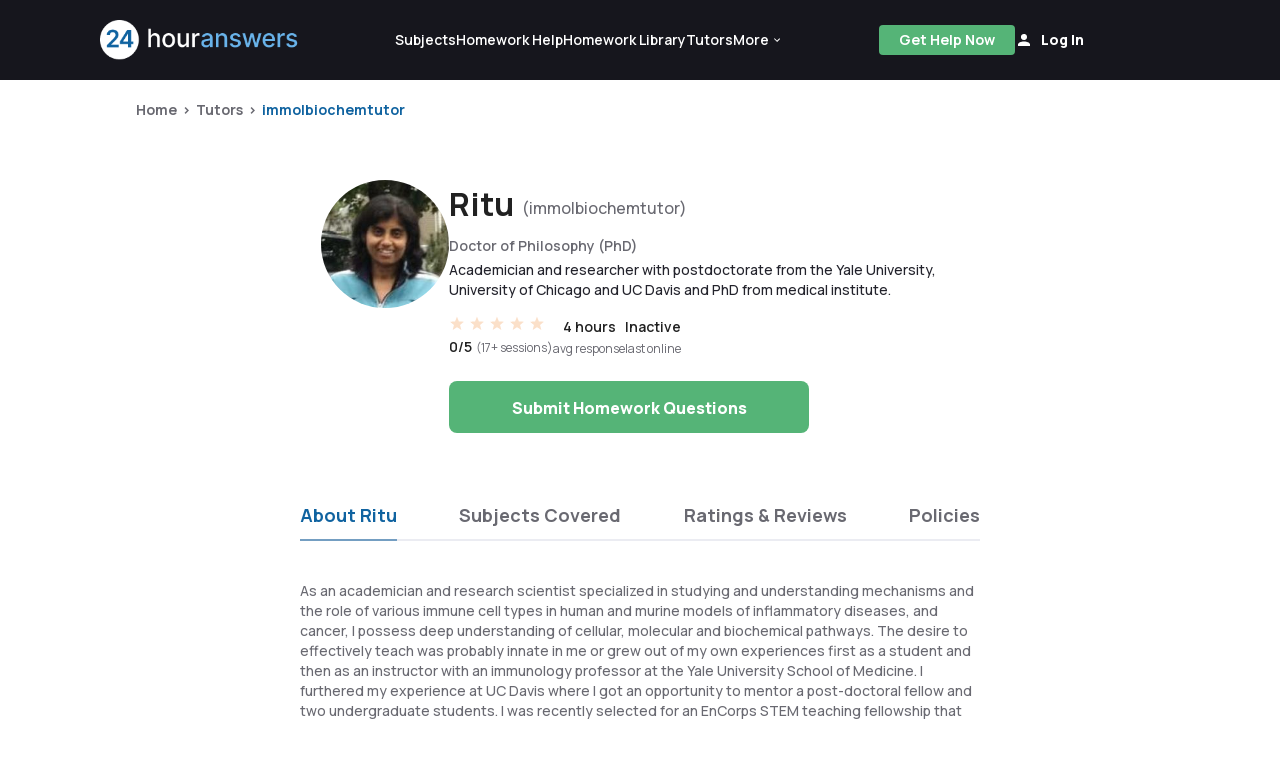

--- FILE ---
content_type: text/html; charset=UTF-8
request_url: https://www.24houranswers.com/tutors/profile/immolbiochemtutor
body_size: 9480
content:
<!doctype html>
<html lang="en">

<head>
    <meta charset="utf-8" />
    <meta http-equiv="X-UA-Compatible" content="IE=edge">
    <title>Ritu  | Expert Tutor on 24HourAnswers for Microbiology and More</title>
    <meta name="description" content="%TUTOR_NAME% is a highly qualified tutor for Microbiology and other subjects. Get online tutoring today!"/>
    <meta name="viewport" content="width=device-width, initial-scale=1.0">
    <meta name="csrf-token" content="gyASVp3h5Gg0PhUfnBJ0vLquaWt6z3muDMori0I2">
    <link rel="shortcut icon" href="https://www.24houranswers.com/2.0/favicon.png">
    <link rel="stylesheet" href="/2.0/css/app.css?id=d99d61befee956c75321de4ecd76bb07">
    <link rel="canonical" href="https://www.24houranswers.com/tutors/profile/immolbiochemtutor" />

    <meta property="og:url" content="https://www.24houranswers.com/tutors/profile/immolbiochemtutor" />
<meta property="og:type" content="website" />
<meta property="og:site_name" content="24HourAnswers" />
<meta property="og:title" content="Ritu  | Expert Tutor on 24HourAnswers for Microbiology and More" />
<meta property="og:description" content="%TUTOR_NAME% is a highly qualified tutor for Microbiology and other subjects. Get online tutoring today!" />
<meta property="og:image" content="https://v1.24houranswers.com/download/68e4d999d7f59e75f50ac55dde5ba8d6/6a4d32486d3938703467794867793135666e5849746f392f364556415876754979734b2f6c57636c626d5176634a772f32412b4a576366554f545a6f693151504b375551344d52734c6b444e3656754a396b65426f413d3d.jpg" />

    <meta name="referrer" content="no-referrer">

    
    <script>
        window.default_locale = "en";
        window.fallback_locale = "en";
    </script>

            <!-- Meta Pixel Code -->
        <script>
        !function(f,b,e,v,n,t,s)
        {if(f.fbq)return;n=f.fbq=function(){n.callMethod?
        n.callMethod.apply(n,arguments):n.queue.push(arguments)};
        if(!f._fbq)f._fbq=n;n.push=n;n.loaded=!0;n.version='2.0';
        n.queue=[];t=b.createElement(e);t.async=!0;
        t.src=v;s=b.getElementsByTagName(e)[0];
        s.parentNode.insertBefore(t,s)}(window,document,'script',
        'https://connect.facebook.net/en_US/fbevents.js');
         fbq('init', '933533500832569');
        fbq('track', 'PageView');
        </script>
        <noscript>
         <img height="1" width="1"
        src="https://www.facebook.com/tr?id=933533500832569&ev=PageView
        &noscript=1"/>
        </noscript>
        <!-- End Meta Pixel Code -->

        <!-- <script type="text/javascript">window.$crisp=[];window.CRISP_WEBSITE_ID="2e4598a2-7dd8-42e4-96bc-2759df56e1a2";(function(){d=document;s=d.createElement("script");s.src="https://client.crisp.chat/l.js";s.async=1;d.getElementsByTagName("head")[0].appendChild(s);})();</script> -->
    
    </head>

<body>
    <div id="app">
        
        
        <v-app>
                                                <header id="header">
    <nav class="tw-w-full tw-bg-dark-1">
        <div class="tw-max-w-1440 tw-w-full tw-m-auto md:tw-px-25 tw-px-5 md:tw-py-5 tw-py-4 tw-flex tw-items-center  xl:tw-gap-9 xl:tw-justify-start tw-justify-between ">
            <a href="https://www.24houranswers.com" title="24HourAnswers">
                <img src="https://www.24houranswers.com/2.0/images/24houranswers.png" alt="24HourAnswers" class="tw-h-8 tw-max-w-165 xl:tw-max-w-full xl:tw-h-10" />
            </a>
                            <div class="tw-flex tw-justify-between xl:tw-justify-evenly xxl:tw-justify-between tw-items-center md:tw-gap-7 xl:tw-gap-2 xxl:tw-gap-7 xl:tw-flex-grow">
                    <div id="navigation" class="xl:tw-flex tw-hidden tw-justify-between tw-items-center md:tw-gap-25 xl:tw-gap-5 xxl:tw-gap-25 tw-font-semibold tw-text-white">
                        <a href="https://www.24houranswers.com/subjects" title="Subjects" class="tw-flex tw-flex-row tw-items-center tw-no-underline hover:tw-no-underline tw-text-sm white--text">
                            <span>Subjects</span>
                        </a>
                        <a href="https://www.24houranswers.com/online-tutoring" title="Online Tutoring" class="tw-hidden xxl:tw-flex tw-flex-row tw-items-center tw-no-underline hover:tw-no-underline tw-text-sm white--text">
                            <span>Online Tutoring</span>
                        </a>
                        <a href="https://www.24houranswers.com/homework-help" title="Homework Help" class="tw-flex tw-flex-row tw-items-center tw-no-underline hover:tw-no-underline tw-text-sm white--text">
                            <span>Homework Help</span>
                        </a>
                        <a href="https://www.24houranswers.com/college-homework-library" title="College Homework Library" class="tw-flex-row tw-items-center tw-no-underline hover:tw-no-underline tw-text-sm white--text">
                            <span>Homework Library</span>
                        </a>
                        <a href="https://www.24houranswers.com/tutors" title="Online Tutors" class="tw-flex-row tw-items-center tw-no-underline hover:tw-no-underline tw-text-sm white--text">
                            <span>Tutors</span>
                        </a>
                        <v-menu
                            open-on-hover
                            :close-on-content-click="false"
                            offset-y
                            :nudge-left="80"
                            content-class="has-tip tw-rounded-xl tw-shadow-1"
                        >
                            <template v-slot:activator="{ on, attrs, value }">
                                <div
                                    class="tw-flex tw-justify-between tw-items-center"
                                    :class="[value ? 'secondary--text' :  'white--text']"
                                    v-bind="attrs"
                                    v-on="on"
                                >
                                    <span class="tw-pr-0.5 tw-text-sm tw-font-semibold">
                                        More
                                    </span>
                                    <chevron-down-icon
                                      :class="[value ? 'tw-transform tw-rotate-180 tw-text-primary' : 'tw-text-white']"
                                      classes="tw-w-3 tw-h-3"
                                    ></chevron-down-icon>
                                </div>
                            </template>

                            <div
                                class="tw-relative tw-mt-4 tw-bg-white tw-p-6 tw-flex tw-flex-col tw-gap-5 tw-rounded-xl tw-text-sm tw-font-semibold"
                                style="display: none;"
                                :style="{display: $store.state.app.isReady ? 'flex' : 'none'}"
                            >
                                <div class="tw-absolute tw--top-2.5 tw-right-5 tw-w-8 tw-overflow-hidden tw-inline-block">
                                    <div class="tw-h-4 tw-w-4 tw-bg-white tw-rotate-45 tw-transform tw-origin-bottom-left"></div>
                                </div>
                                <a href="https://www.24houranswers.com/bookstore" title="Bookstore" class="tw-no-underline hover:tw-no-underline gray1--text">
                                    <span>Bookstore</span>
                                </a>
                                <a href="https://www.24houranswers.com/blog" title="Blog" class="tw-no-underline hover:tw-no-underline gray1--text">
                                    <span>Blog</span>
                                </a>
                                <a href="https://www.24houranswers.com/technical-tutoring-tips" title="Technical Tutoring Tips" class="tw-no-underline hover:tw-no-underline gray1--text">
                                    <span>Technical Tips</span>
                                </a>
                                <a href="https://www.24houranswers.com/faq" title="Frequently Asked Questions" class="tw-no-underline hover:tw-no-underline gray1--text">
                                    <span>FAQ</span>
                                </a>
                                <a
                                    href="#"
                                    title="Contact Us"
                                    class="tw-no-underline hover:tw-no-underline gray1--text"
                                    data-toggle="modal"
                                    data-target="#contact"
                                    @click="$store.dispatch('openModalAction', { type: 'contact' })"
                                >
                                    <span>Contact Us</span>
                                </a>
                            </div>
                        </v-menu>
                    </div>
                    <div class="tw-flex lg:tw-gap-7 tw-items-center">
                                                    <a
                                id="get-help-header"
                                href="https://www.24houranswers.com/homework-help"
                                title="Get Help Now"
                                class="btn btn-sm tw-bg-tertiary tw-text-white md:tw-mr-0 tw-mr-3 tw-font-bold tw-leading-none tw-tracking-normal tw-h-30 tw-px-3 lg:tw-px-5 tw-no-underline tw-pt-2.5 md:tw-pt-2"
                            >Get Help Now</a>
                        
                        <account-control :user-data='false'
                                         new-tutor-portal-url="https://www.24houranswers.com/tutor-v2/dashboard"
                                         only-icon></account-control>
                    </div>
                    <header-hamburger-menu />
                </div>
                    </div>
    </nav>
</header>
                            
            <div class="">
                <div class="tw-bg-white tw-flex tw-flex-row">
    <div class="tw-flex tw-flex-col tw-w-full tw-px-5 xl:tw-px-72 tw-pt-8 md:tw-pt-0 tw-max-w-1440 tw-relative tw-mx-auto">
        <div class="tw-absolute tw-top-5 tw-left-5 md:tw-left-32 xl:tw-ml-2 tw-text-sm tw-font-bold">
            <div class="breadcrumbs ">
                    <span class="tw-text-xs md:tw-text-sm"><a class="tw-text-gray" href="/" title="Home">Home</a></span>
                <span class="tw-text-xs md:tw-text-sm"><a class="tw-text-gray" href="https://www.24houranswers.com/tutors" title="Tutors">Tutors</a></span>
                <span class="tw-text-xs md:tw-text-sm"><a class="" href="https://www.24houranswers.com/tutors/profile/immolbiochemtutor" title="immolbiochemtutor">immolbiochemtutor</a></span>
            </div>
        </div>
        <div class="tw-flex md:tw-flex-row tw-flex-col md:tw-pt-24 md:tw-pb-14 tw-pt-11 tw-pb-10 md:tw-gap-10 tw-gap-6 lg:tw-mx-auto">
            <img src="https://v1.24houranswers.com/download/8e842efd9a15ecc92b4bd011ef932ddd/64706668516667386e502f64666a7a615574416745343366427a69684f78504e5a587675416667694b7566585374382b445858547254394565347679747468374b446459507461764b334b612f63346e466a594777773d3d.jpg" alt="Ritu" class="tw-rounded-full tw-w-27 tw-h-27 md:tw-w-32 md:tw-h-32 lg:tw-mt-1" referrerpolicy="no-referrer">

            <div class="tw-flex tw-flex-col tw-max-w-510 lg:tw-mt-3">
                <div class="tw-flex tw-flex-row tw-items-center tw-leading-tight md:tw-leading-snug">
                    <div class="tw-text-lg md:tw-text-32 tw-font-bold tw-pr-2">Ritu</div>
                    <div class="tw-text-gray tw-text-xs md:tw-text-base tw-font-medium tw-mt-1 md:tw-mt-2">(immolbiochemtutor)</div>
                </div>
                <div class="tw-text-gray tw-text-sm tw-font-semibold tw-tracking-normal tw-mt-2 md:tw-mt-4">Doctor of Philosophy (PhD)</div>
                <div class="md:tw-overflow-ellipsis tw-text-sm tw-font-medium tw-pt-1 tw-text-gray-1">Academician and researcher with postdoctorate from the Yale University, University of Chicago and UC Davis and PhD from medical institute.</div>
                <div class="tw-flex tw-flex-row tw-mt-5 md:tw-mt-4 tw-justify-start tw-gap-6">
                    <div class="tw-flex tw-flex-col tw-justify-star tw-text-center">
                        <span>
                            <static-star-rating :rating="0" class="tw-mx-0"></static-star-rating>
                        </span>
                        <div class="tw-pt-1 tw-leading-tight">
                            <span class="tw-text-sm tw-font-semibold tw-mr-1">0/5</span><span class="tw-text-gray tw-text-xs">(17+ sessions)</span>
                        </div>
                    </div>
                    <div class=" tw-flex tw-flex-col tw-justify-star tw-text-center">
                        <span class="tw-leading-tight md:tw-leading-normal tw-font-semibold tw-text-sm">4 hours</span>
                        <span class="tw-text-xs tw-text-gray tw-pt-1">avg response</span>
                    </div>
                                        <div class="tw-flex tw-flex-col tw-text-center">
                        <div class="tw-flex tw-items-center tw-gap-3">
                            <span class="tw-leading-tight md:tw-leading-normal tw-font-semibold tw-text-sm">Inactive</span>
                                                    </div>
                        <span class="tw-text-xs tw-text-gray tw-pt-1">last online</span>
                    </div>
                </div>
                <div>
                    <button onclick="window.location='https://www.24houranswers.com/homework-help?tutor=immolbiochemtutor'" class="btn btn-green tw-text-sm md:tw-text-base tw-font-extrabold tw-mt-6 tw-h-11 tw-leading-tight md:tw-leading-snug md:tw-h-13 tw-w-full tw-max-w-360">Submit Homework Questions</button>
                </div>
            </div>
        </div>
        <div class="tw-pt-0 xl:tw-px-3 tw-mx-auto tw-w-full">
            <tutor-profile
                :tutor-info="{&quot;username&quot;:&quot;immolbiochemtutor&quot;,&quot;firstname&quot;:&quot;Ritu&quot;,&quot;lastname&quot;:&quot;Sarin&quot;,&quot;display_name&quot;:null,&quot;email&quot;:&quot;ritusarin1976@gmail.com&quot;,&quot;id&quot;:68896,&quot;status&quot;:&quot;tutor&quot;,&quot;address1&quot;:&quot;Marlee Way&quot;,&quot;city&quot;:&quot;Rocklin&quot;,&quot;state&quot;:&quot;CA&quot;,&quot;zip&quot;:&quot;95677&quot;,&quot;address2&quot;:&quot;&quot;,&quot;country&quot;:&quot;US&quot;,&quot;phone&quot;:&quot;773-517-9282&quot;,&quot;phone_country_code&quot;:&quot;US&quot;,&quot;phone_dial_code&quot;:1,&quot;is_affiliate&quot;:false,&quot;about_me&quot;:&quot;Academician and researcher with postdoctorate from the Yale University, University of Chicago and UC Davis and PhD from medical institute.&quot;,&quot;bio&quot;:&quot;As an academician and research scientist specialized in studying and understanding mechanisms and the role of various immune cell types in human and murine models of inflammatory diseases, and cancer, I possess deep understanding of cellular, molecular and biochemical pathways. \n\nThe desire to effectively teach was probably innate in me or grew out of my own experiences first as a student and then as an instructor with an immunology professor at the Yale University School of Medicine.  I furthered my experience at UC Davis where I got an opportunity to mentor a post-doctoral fellow and two undergraduate students. I was recently selected for an EnCorps STEM teaching fellowship that enabled me to enhance my teaching methodologies by becoming a guest teacher where I have been able to increase my classroom skills extensively. Outside of laboratory, I have tutored immunology and biochemistry (MCB104, Biochemistry 471\/571, RAL 298 Topics in Rheumatology, and Clinical Immunology and RAL 299, Research-Autoimmune disease, Molecular Biology to many undergraduate and post-graduate students successfully and have encouraged them to understand how this subject plays an interdisciplinary role in various areas of medical research. The study of immunology is not just about immune system and various cells that participate in conferring immunity but really understanding and acquiring an in-depth understanding and knowledge of various fields in biological sciences that overlap with it.&quot;,&quot;picture&quot;:&quot;RituPicture.jpg,\/files\/a1\/m4\/7nZqCKqYuGXZ4EwVwye4.jpg&quot;,&quot;online&quot;:true,&quot;timezone&quot;:&quot;America\/Los_Angeles&quot;,&quot;new_tutor_portal&quot;:false,&quot;legacy_tutor&quot;:false,&quot;tutor_admin&quot;:false,&quot;tutor_admin_id&quot;:null,&quot;organization&quot;:null,&quot;fields&quot;:[{&quot;title&quot;:&quot;Biology&quot;,&quot;urlFriendlyTitle&quot;:&quot;Biology&quot;,&quot;meta_description&quot;:&quot;Need help with biology homework? Make the most of your learning with our certified online biology tutors. Work with one of our tutors today&quot;,&quot;page_title&quot;:&quot;Online Biology Homework Help | Online Biology Tutor | 24HourAnswers&quot;,&quot;url&quot;:&quot;https:\/\/www.24houranswers.com\/subjects\/Biology&quot;,&quot;student_url&quot;:&quot;https:\/\/www.24houranswers.com\/account\/subjects\/Biology&quot;},{&quot;title&quot;:&quot;Medicine and Nursing&quot;,&quot;urlFriendlyTitle&quot;:&quot;Medicine-and-Nursing&quot;,&quot;meta_description&quot;:&quot;24HourAnswers provides nursing &amp; medicine help and practice tests. All of our tutors are highly qualified. Contact us today for homework help or NCLEX tutoring!&quot;,&quot;page_title&quot;:&quot;Online Medicine&amp; Nursing Student Tutor | 24HourAnswers&quot;,&quot;url&quot;:&quot;https:\/\/www.24houranswers.com\/subjects\/Medicine-and-Nursing&quot;,&quot;student_url&quot;:&quot;https:\/\/www.24houranswers.com\/account\/subjects\/Medicine-and-Nursing&quot;}],&quot;subjects&quot;:[{&quot;id&quot;:92,&quot;title&quot;:&quot;Microbiology&quot;,&quot;urlFriendlyTitle&quot;:&quot;Microbiology&quot;,&quot;category_title&quot;:&quot;Biology&quot;,&quot;category_id&quot;:35,&quot;url&quot;:&quot;https:\/\/www.24houranswers.com\/subjects\/Biology\/Microbiology&quot;,&quot;student_url&quot;:&quot;https:\/\/www.24houranswers.com\/account\/subjects\/Biology\/Microbiology&quot;},{&quot;id&quot;:96,&quot;title&quot;:&quot;Immunology&quot;,&quot;urlFriendlyTitle&quot;:&quot;Immunology&quot;,&quot;category_title&quot;:&quot;Medicine and Nursing&quot;,&quot;category_id&quot;:32,&quot;url&quot;:&quot;https:\/\/www.24houranswers.com\/subjects\/Medicine-and-Nursing\/Immunology&quot;,&quot;student_url&quot;:&quot;https:\/\/www.24houranswers.com\/account\/subjects\/Medicine-and-Nursing\/Immunology&quot;},{&quot;id&quot;:98,&quot;title&quot;:&quot;Molecular Biology&quot;,&quot;urlFriendlyTitle&quot;:&quot;Molecular-Biology&quot;,&quot;category_title&quot;:&quot;Biology&quot;,&quot;category_id&quot;:35,&quot;url&quot;:&quot;https:\/\/www.24houranswers.com\/subjects\/Biology\/Molecular-Biology&quot;,&quot;student_url&quot;:&quot;https:\/\/www.24houranswers.com\/account\/subjects\/Biology\/Molecular-Biology&quot;}],&quot;degrees&quot;:[{&quot;id&quot;:1920,&quot;tutor_id&quot;:68896,&quot;type&quot;:&quot;Bachelor of Science (B.S.)&quot;,&quot;university&quot;:&quot;University of Delhi India&quot;,&quot;major&quot;:&quot;Microbiology&quot;,&quot;minor&quot;:&quot;&quot;,&quot;year&quot;:1994},{&quot;id&quot;:1921,&quot;tutor_id&quot;:68896,&quot;type&quot;:&quot;Master of Science (M.S.)&quot;,&quot;university&quot;:&quot;All India Institute of Medical Sciences&quot;,&quot;major&quot;:&quot;Molecular Biotechnology&quot;,&quot;minor&quot;:&quot;&quot;,&quot;year&quot;:1999},{&quot;id&quot;:1922,&quot;tutor_id&quot;:68896,&quot;type&quot;:&quot;Doctor of Philosophy (PhD)&quot;,&quot;university&quot;:&quot;All India Institute of Medical Sciences&quot;,&quot;major&quot;:&quot;Medical Biotechnology&quot;,&quot;minor&quot;:&quot;&quot;,&quot;year&quot;:2005}]}"
                :tutor-degrees="{&quot;2&quot;:{&quot;id&quot;:1922,&quot;tutor_id&quot;:68896,&quot;type&quot;:&quot;Doctor of Philosophy (PhD)&quot;,&quot;university&quot;:&quot;All India Institute of Medical Sciences&quot;,&quot;major&quot;:&quot;Medical Biotechnology&quot;,&quot;minor&quot;:&quot;&quot;,&quot;year&quot;:2005},&quot;1&quot;:{&quot;id&quot;:1921,&quot;tutor_id&quot;:68896,&quot;type&quot;:&quot;Master of Science (M.S.)&quot;,&quot;university&quot;:&quot;All India Institute of Medical Sciences&quot;,&quot;major&quot;:&quot;Molecular Biotechnology&quot;,&quot;minor&quot;:&quot;&quot;,&quot;year&quot;:1999},&quot;0&quot;:{&quot;id&quot;:1920,&quot;tutor_id&quot;:68896,&quot;type&quot;:&quot;Bachelor of Science (B.S.)&quot;,&quot;university&quot;:&quot;University of Delhi India&quot;,&quot;major&quot;:&quot;Microbiology&quot;,&quot;minor&quot;:&quot;&quot;,&quot;year&quot;:1994}}"
                :tutor-subjects="[{&quot;title&quot;:&quot;Biology&quot;,&quot;urlFriendlyTitle&quot;:&quot;Biology&quot;,&quot;meta_description&quot;:&quot;Need help with biology homework? Make the most of your learning with our certified online biology tutors. Work with one of our tutors today&quot;,&quot;page_title&quot;:&quot;Online Biology Homework Help | Online Biology Tutor | 24HourAnswers&quot;,&quot;url&quot;:&quot;https:\/\/www.24houranswers.com\/subjects\/Biology&quot;,&quot;student_url&quot;:&quot;https:\/\/www.24houranswers.com\/account\/subjects\/Biology&quot;},{&quot;title&quot;:&quot;Medicine and Nursing&quot;,&quot;urlFriendlyTitle&quot;:&quot;Medicine-and-Nursing&quot;,&quot;meta_description&quot;:&quot;24HourAnswers provides nursing &amp; medicine help and practice tests. All of our tutors are highly qualified. Contact us today for homework help or NCLEX tutoring!&quot;,&quot;page_title&quot;:&quot;Online Medicine&amp; Nursing Student Tutor | 24HourAnswers&quot;,&quot;url&quot;:&quot;https:\/\/www.24houranswers.com\/subjects\/Medicine-and-Nursing&quot;,&quot;student_url&quot;:&quot;https:\/\/www.24houranswers.com\/account\/subjects\/Medicine-and-Nursing&quot;},{&quot;id&quot;:92,&quot;title&quot;:&quot;Microbiology&quot;,&quot;urlFriendlyTitle&quot;:&quot;Microbiology&quot;,&quot;category_title&quot;:&quot;Biology&quot;,&quot;category_id&quot;:35,&quot;url&quot;:&quot;https:\/\/www.24houranswers.com\/subjects\/Biology\/Microbiology&quot;,&quot;student_url&quot;:&quot;https:\/\/www.24houranswers.com\/account\/subjects\/Biology\/Microbiology&quot;},{&quot;id&quot;:96,&quot;title&quot;:&quot;Immunology&quot;,&quot;urlFriendlyTitle&quot;:&quot;Immunology&quot;,&quot;category_title&quot;:&quot;Medicine and Nursing&quot;,&quot;category_id&quot;:32,&quot;url&quot;:&quot;https:\/\/www.24houranswers.com\/subjects\/Medicine-and-Nursing\/Immunology&quot;,&quot;student_url&quot;:&quot;https:\/\/www.24houranswers.com\/account\/subjects\/Medicine-and-Nursing\/Immunology&quot;},{&quot;id&quot;:98,&quot;title&quot;:&quot;Molecular Biology&quot;,&quot;urlFriendlyTitle&quot;:&quot;Molecular-Biology&quot;,&quot;category_title&quot;:&quot;Biology&quot;,&quot;category_id&quot;:35,&quot;url&quot;:&quot;https:\/\/www.24houranswers.com\/subjects\/Biology\/Molecular-Biology&quot;,&quot;student_url&quot;:&quot;https:\/\/www.24houranswers.com\/account\/subjects\/Biology\/Molecular-Biology&quot;}]"
                :tutor-average-ratings='{"1":0,"2":0,"3":0,"4":0,"5":3,"avg":5}'
                :tutor-all-ratings='[{"id":4564,"date":"2017-09-18T23:51:04.000000Z","tutor_id":68896,"student_id":57030,"subject_mastery":5,"communication":5,"responsiveness":5,"satisfaction":5,"comments":"Ritu is an amazing tutor with a lot of expertise in her field. She went above and beyond to help me. I would highly reccommend her. Thank you! I will be back :)","tabletype":"solutionrequests","PID":2035712,"enabled":true,"student_firstname":"Cody-Lee","subjects":["Immunology"]},{"id":9821,"date":"2020-05-28T03:42:06.000000Z","tutor_id":68896,"student_id":113109,"subject_mastery":5,"communication":5,"responsiveness":5,"satisfaction":5,"comments":"She did a wonderful job","tabletype":"solutionrequests","PID":5352171,"enabled":true,"student_firstname":"Luna","subjects":["Cellular Biology"]},{"id":11817,"date":"2020-12-16T14:34:38.000000Z","tutor_id":68896,"student_id":136224,"subject_mastery":5,"communication":5,"responsiveness":5,"satisfaction":5,"comments":"","tabletype":"solutionrequests","PID":4774584,"enabled":true,"student_firstname":"Nikhil","subjects":["Immunology"]}]'
            />
        </div>
        <div class="tw-text-center tw-pt-1 md:tw-pt-0 tw-pb-3 md:tw-pb-0 md:tw-mb-24 tw-mt-12 tw-mb-16 md:tw-my-16">
            <a href="https://www.24houranswers.com/tutors" title="View Other Tutors" class="tw-inline-block tw-font-extrabold tw-text-primary tw-text-sm md:tw-text-base md:tw-mb-2 tw-mb-0 tw-no-underline hover:tw-no-underline">
                View other tutors
            </a>
        </div>
    </div>
</div>
            </div>

                                                <footer class=" tw-pt-10 lg:tw-pt-16 tw-pb-8 tw-bg-dark-1 tw-text-white tw-px-5 md:tw-px-32 a-white tw-clear-both">
    <div class="tw-max-w-1170 tw-mx-auto tw-flex tw-flex-col tw-pb-0.5 md:tw-pb-0">
        <div class="tw-flex tw-justify-between tw-mb-8 lg:tw-mb-10 xl:tw-flex-row tw-flex-col tw-gap-9 lg:tw-gap-12">
            <div class="tw-flex tw-flex-col">
                <div class="tw-h-9 md:tw-mb-5 tw-mb-4">
                    <img src="/2.0/images/24houranswers.png" width="184" height="36" alt="24HourAnswers">
                </div>
                <div class="tw-flex tw-flex-col">
                    <div class="tw-flex tw-flex-col tw-pb-px">
                        <div class="tw-font-light tw-text-white tw-text-sm tw-font-light tw-flex tw-flex-col">
                            <span class="tw-font-semibold tw-text-base tw-leading-none">24houranswers.com</span>
                            <span class="tw-pt-2 tw-leading-none">Parker Paradigms, Inc</span>
                            <span class="tw-pt-2 tw-leading-none">Nashville, TN</span>
                            <span class="tw-pt-2 tw-leading-none">Ph: <a href="tel:1-845-429-5025" title="Call Us" class="tw-no-underline hover:tw-no-underline white--text">(845) 429-5025</a></span>
                        </div>
                    </div>
                    <div class="tw-text-lg tw-flex tw-flex-row tw-gap-5 tw-w-full md:tw-w-auto justify-left tw-mt-5 lg:tw-mt-7">
                        <a target="_blank" href="https://www.instagram.com/24houranswers/" title="Check us out on Instagram!" rel="noopener noreferrer nofollow">
                            <svg xmlns="http://www.w3.org/2000/svg" width="24" height="24" class="tw-w-4 tw-h-4 tw-text-white tw-fill-current" viewBox="0 0 24 24">
                                <path d="M12 2.2h4.8c3.3.2 4.8 1.7 5 5a81.4 81.4 0 0 1 0 9.7c-.2 3.2-1.7 4.7-5 4.9H12a83 83 0 0 1-4.8 0c-3.3-.2-4.8-1.7-5-5a83 83 0 0 1 0-4.8 84 84 0 0 1 0-4.8c.2-3.3 1.7-4.8 5-5a84.4 84.4 0 0 1 4.8 0zM12 0H7C2.8.4.3 2.8 0 7a84.3 84.3 0 0 0 0 5v5c.3 4.3 2.7 6.7 7 7a84.7 84.7 0 0 0 10 0c4.3-.3 6.7-2.7 7-7a84.7 84.7 0 0 0 0-10c-.3-4.3-2.7-6.7-7-7a84.3 84.3 0 0 0-5 0zm0 5.8a6.2 6.2 0 1 0 0 12.4 6.2 6.2 0 0 0 0-12.4zM12 16a4 4 0 1 1 0-8 4 4 0 0 1 0 8zm6.4-11.8a1.4 1.4 0 1 0 0 2.8 1.4 1.4 0 0 0 0-2.8z"/>
                            </svg>
                        </a>
                        <a target="_blank" href="https://www.facebook.com/24HourAnswers" title="Check us out on Facebook!" rel="noopener noreferrer nofollow">
                            <svg xmlns="http://www.w3.org/2000/svg" width="32" height="32" class="tw-w-4 tw-h-4 tw-text-white tw-fill-current" viewBox="0 0 24 24">
                                <path fill="currentColor" d="M24 12a12 12 0 1 0-13.9 12v-8.5h-3v-3.4h3V9.4c0-3 1.8-4.6 4.6-4.6l2.6.2v3h-1.5c-1.5 0-2 .9-2 1.8v2.3h3.4l-.5 3.4h-2.8V24A12 12 0 0 0 24 12.1z"/>
                            </svg>
                        </a>
                        <a target="_blank" href="https://www.linkedin.com/company/24houranswers-com" title="Check us out on LinkedIn!" rel="noopener noreferrer nofollow">
                            <svg xmlns="http://www.w3.org/2000/svg" width="32" height="32" class="tw-w-4 tw-h-4 tw-text-white tw-fill-current" viewBox="0 0 24 24">
                                <path fill="currentColor" d="M20.4 20.4H17V15c0-1.3 0-3-1.9-3-1.8 0-2 1.4-2 2.9v5.6H9.2V9h3.5v1.6a3.8 3.8 0 0 1 3.4-1.9c3.6 0 4.3 2.4 4.3 5.5v6.3zm-15-13a2 2 0 0 1-2.1-2 2 2 0 1 1 2 2zm1.7 13H3.6V9H7v11.4zM22.2 0H1.8C.8 0 0 .8 0 1.7v20.6c0 1 .8 1.7 1.8 1.7h20.4c1 0 1.8-.8 1.8-1.7V1.7c0-1-.8-1.7-1.8-1.7z"/>
                            </svg>
                        </a>
                        <a target="_blank" href="https://twitter.com/24HrAnswers" title="Check us out on Twitter!" rel="noopener noreferrer nofollow">
                            <svg xmlns="http://www.w3.org/2000/svg" width="32" height="32" class="tw-w-4.5 tw-h-4.5 tw-text-white tw-fill-current" viewBox="0 0 20 20">
                                <path fill="currentColor" fill-rule="evenodd" d="M20 3.9a8.3 8.3 0 0 1-2.4.6 4 4 0 0 0 1.8-2.2 8.3 8.3 0 0 1-2.6 1 4.1 4.1 0 0 0-3-1.3 4 4 0 0 0-4 5 11.7 11.7 0 0 1-8.4-4.3 4 4 0 0 0-.6 2 4 4 0 0 0 1.9 3.4 4.1 4.1 0 0 1-1.9-.5 4 4 0 0 0 3.3 4 4.2 4.2 0 0 1-1.9.1 4.1 4.1 0 0 0 3.9 2.8A8.3 8.3 0 0 1 1 16.2a8.4 8.4 0 0 1-1 0A11.8 11.8 0 0 0 6.3 18 11.5 11.5 0 0 0 18 6a8.3 8.3 0 0 0 2-2.1Z"/>
                            </svg>
                        </a>
                        <a target="_blank" href="https://www.youtube.com/c/24houranswersnow?sub_confirmation=1" title="Check us out on YouTube!" rel="noopener noreferrer nofollow">
                            <svg xmlns="http://www.w3.org/2000/svg" width="36" height="32" class="tw-w-4.5 tw-h-4.5 tw-text-white tw-fill-current" viewBox="0 0 576 512">
                                <path fill="currentColor" d="M549.6 124a68.6 68.6 0 0 0-48.2-48.5C458.8 64 288 64 288 64S117.2 64 74.6 75.5A68.6 68.6 0 0 0 26.3 124C15 167 15 256.4 15 256.4s0 89.4 11.4 132.3a67.6 67.6 0 0 0 48.3 47.8C117.2 448 288 448 288 448s170.8 0 213.4-11.5a67.6 67.6 0 0 0 48.3-47.8C561 345.8 561 256.4 561 256.4s0-89.4-11.5-132.3zM232.1 337.7V175.2L375 256.4l-142.7 81.2z"/>
                            </svg>
                        </a>
                    </div>
                </div>
            </div>
            <div class="tw-flex tw-flex-col xl:tw-mt-9 xl:tw-ml-2">
                <nav id="footer-nav" class="tw-flex md:tw-flex-nowrap tw-flex-wrap md:tw-gap-x-5 tw-justify-between tw-gap-y-3.5">
                    <div class="tw-flex tw-w-1/2 md:tw-w-auto tw-flex-col tw-gap-y-2.5 tw-text-sm tw-font-semibold tw-whitespace-nowrap">
                        <span>
                            <a href="https://www.24houranswers.com" title="Home" class="white--text">
                                Home
                            </a>
                        </span>
                        <span>
                            <a href="https://www.24houranswers.com/mission" title="Mission Statement" class="white--text">
                                Mission Statement
                            </a>
                        </span>
                        <span>
                            <a href="https://www.24houranswers.com/apply" title="Become a Tutor" class="white--text">
                                Become a Tutor
                            </a>
                        </span>
                        <span>
                            <a href="https://www.24houranswers.com/faq" title="Frequently Asked Questions" class="white--text">
                                FAQ
                            </a>
                        </span>
                                                    <span>
                                <a href="https://www.24houranswers.com/register" class="white--text">
                                    Register
                                </a>
                            </span>
                                                <span>
                            <a href="https://www.24houranswers.com/honor-code" title="Honor Code" class="white--text">
                                Honor Code
                            </a>
                        </span>
                    </div>
                    <div class="tw-flex tw-w-1/2 md:tw-w-auto tw-flex-col tw-gap-y-2.5 tw-text-sm tw-font-semibold tw-whitespace-nowrap">
                        <span>
                            <a href="https://www.24houranswers.com/about-us" title="About Us" class="white--text">
                                About Us
                            </a>
                        </span>
                        <span>
                            <a href="https://www.24houranswers.com/homework-help" title="Homework Help" class="white--text">
                                Homework Help
                            </a>
                        </span>
                        <span>
                            <a href="https://www.24houranswers.com/college-homework-library" title="College Homework Library" class="white--text">
                                Homework Library
                            </a>
                        </span>
                        <span>
                            <a href="https://www.24houranswers.com/online-classes" title="Online Classes" class="white--text">
                                Online Classes
                            </a>
                        </span>
                        <span>
                            <button
                                data-toggle="modal"
                                data-target="#contact"
                                @click="$store.dispatch('openModalAction', { type: 'contact' })"
                                title="Contact Us"
                                class="white--text hover:tw-underline"
                            >Contact Us</button>
                        </span>
                        <span>
                            <a href="https://www.24houranswers.com/sitemap" title="24HourAnswers sitemap" class="white--text">
                                Sitemap
                            </a>
                        </span>
                        <span>
                            <a href="https://www.24houranswers.com/technical-tutoring-tips" title="Technical Tutoring Tips" class="white--text">
                                Technical Tutoring Tips
                            </a>
                        </span>
                    </div>
                    <div class="tw-flex tw-w-1/2 md:tw-w-auto tw-flex-col tw-gap-y-2.5 tw-text-sm tw-font-semibold tw-whitespace-nowrap">
                        <span>
                            <a href="https://www.24houranswers.com/subjects" title="Subjects" class="white--text">
                                Subjects
                            </a>
                        </span>
                        <span>
                            <a href="https://www.24houranswers.com/privacy" title="Privacy Policy" class="white--text">
                                Privacy Policy
                            </a>
                        </span>
                        <span>
                            <a href="https://www.24houranswers.com/terms" title="Terms & Conditions" class="white--text">
                                Terms &amp; Conditions
                            </a>
                        </span>
                        <span><a href="https://www.24houranswers.com/tutors" title="Tutors" class="white--text">Tutors</a></span>
                                                                            <span>
                                <a href="https://www.24houranswers.com/login" title="Log in" class="white--text">
                                    Log In
                                </a>
                            </span>
                                                <span>
                            <a href="https://www.24houranswers.com/blog" title="Blog" class="white--text">
                                Blog
                            </a>
                        </span>
                    </div>
                </nav>
            </div>

                            <div class="tw-hidden md:tw-flex tw-flex-col tw-border tw-border-white tw-border-opacity-25 tw-p-5 xl:tw-pt-4 xl:tw-px-7 xl:tw-pb-7 md:tw-mt-1">
                    <span class="tw-w-full tw-text-center tw-opacity-50 tw-text-white tw-pb-4 tw-text-sm tw-font-semibold tw-tracking-2">SUBJECTS COVERED</span>
                    <div class="tw-grid tw-grid-cols-3 tw-gap-x-5 tw-gap-y-3 tw-text-xs tw-whitespace-nowrap">
                                                                                    <div class="tw-w-full tw-truncate hover:tw-overflow-visible">
                                    <a href="https://www.24houranswers.com/subjects/Mathematics" title="Mathematics" class="white--text">
                                        Mathematics
                                    </a>
                                </div>
                                                                                                                <div class="tw-w-full tw-truncate hover:tw-overflow-visible">
                                    <a href="https://www.24houranswers.com/subjects/Computer-Science/Java-Programming" title="Java Programming" class="white--text">
                                        Java Programming
                                    </a>
                                </div>
                                                                                                                <div class="tw-w-full tw-truncate hover:tw-overflow-visible">
                                    <a href="https://www.24houranswers.com/subjects/Physics" title="Physics" class="white--text">
                                        Physics
                                    </a>
                                </div>
                                                                                                                <div class="tw-w-full tw-truncate hover:tw-overflow-visible">
                                    <a href="https://www.24houranswers.com/subjects/Chemistry/Organic-Chemistry" title="Organic Chemistry" class="white--text">
                                        Organic Chemistry
                                    </a>
                                </div>
                                                                                                                <div class="tw-w-full tw-truncate hover:tw-overflow-visible">
                                    <a href="https://www.24houranswers.com/subjects/Computer-Science" title="Computer Science" class="white--text">
                                        Computer Science
                                    </a>
                                </div>
                                                                                                                <div class="tw-w-full tw-truncate hover:tw-overflow-visible">
                                    <a href="https://www.24houranswers.com/subjects/Mathematics/Advanced-Statistics" title="Advanced Statistics" class="white--text">
                                        Advanced Statistics
                                    </a>
                                </div>
                                                                                                                <div class="tw-w-full tw-truncate hover:tw-overflow-visible">
                                    <a href="https://www.24houranswers.com/subjects/Business/Economics" title="Economics" class="white--text">
                                        Economics
                                    </a>
                                </div>
                                                                                                                <div class="tw-w-full tw-truncate hover:tw-overflow-visible">
                                    <a href="https://www.24houranswers.com/subjects/Mathematics/Calculus" title="Calculus" class="white--text">
                                        Calculus
                                    </a>
                                </div>
                                                                                                                <div class="tw-w-full tw-truncate hover:tw-overflow-visible">
                                    <a href="https://www.24houranswers.com/subjects/Mathematics/Algebra" title="Algebra" class="white--text">
                                        Algebra
                                    </a>
                                </div>
                                                                                                                <div class="tw-w-full tw-truncate hover:tw-overflow-visible">
                                    <a href="https://www.24houranswers.com/subjects/Business/Accounting" title="Accounting" class="white--text">
                                        Accounting
                                    </a>
                                </div>
                                                                                                                <div class="tw-w-full tw-truncate hover:tw-overflow-visible">
                                    <a href="https://www.24houranswers.com/subjects/Writing" title="Writing" class="white--text">
                                        Writing
                                    </a>
                                </div>
                                                                                                                <div class="tw-w-full tw-truncate hover:tw-overflow-visible">
                                    <a href="https://www.24houranswers.com/subjects/Biology" title="Biology" class="white--text">
                                        Biology
                                    </a>
                                </div>
                                                                                                                <div class="tw-w-full tw-truncate hover:tw-overflow-visible">
                                    <a href="https://www.24houranswers.com/subjects/Business/Finance" title="Finance" class="white--text">
                                        Finance
                                    </a>
                                </div>
                                                                                                                <div class="tw-w-full tw-truncate hover:tw-overflow-visible">
                                    <a href="https://www.24houranswers.com/subjects/Psychology" title="Psychology" class="white--text">
                                        Psychology
                                    </a>
                                </div>
                                                                                                                <div class="tw-w-full tw-truncate hover:tw-overflow-visible">
                                    <a href="https://www.24houranswers.com/subjects/Engineering" title="Engineering" class="white--text">
                                        Engineering
                                    </a>
                                </div>
                                                                                                                <div class="tw-w-full tw-truncate hover:tw-overflow-visible">
                                    <a href="https://www.24houranswers.com/subjects/Computer-Science/Python-Programming" title="Python Programming" class="white--text">
                                        Python Programming
                                    </a>
                                </div>
                                                                                                                <div class="tw-w-full tw-truncate hover:tw-overflow-visible">
                                    <a href="https://www.24houranswers.com/subjects/Computer-Science/Discrete-Math" title="Discrete Math" class="white--text">
                                        Discrete Math
                                    </a>
                                </div>
                                                                                                                <div class="tw-w-full tw-truncate hover:tw-overflow-visible">
                                    <a href="https://www.24houranswers.com/subjects/Chemistry/General-Chemistry" title="General Chemistry" class="white--text">
                                        General Chemistry
                                    </a>
                                </div>
                                                                                                                <div class="tw-w-full tw-truncate hover:tw-overflow-visible">
                                    <a href="https://www.24houranswers.com/subjects/Mathematics/Linear-Algebra" title="Linear Algebra" class="white--text">
                                        Linear Algebra
                                    </a>
                                </div>
                                                                                                                <div class="tw-w-full tw-truncate hover:tw-overflow-visible">
                                    <a href="https://www.24houranswers.com/subjects/Computer-Science/C-Family-Programming" title="C-Family Programming" class="white--text">
                                        C-Family Programming
                                    </a>
                                </div>
                                                                                                                <div class="tw-w-full tw-truncate hover:tw-overflow-visible">
                                    <a href="https://www.24houranswers.com/subjects/Mathematics/Statistics-R-Programming" title="Statistics-R Programming" class="white--text">
                                        Statistics-R Programming
                                    </a>
                                </div>
                                                                        </div>
                </div>
                    </div>

        <div class="tw-w-100 tw-h-px tw-bg-white tw-opacity-25 md:tw-mt-6"></div>

        <div class="tw-flex tw-flex-col xl:tw-flex-row tw-justify-between tw-items-center tw-gap-7 md:tw-gap-5 tw-pt-6 xl:tw-pt-1 tw-pb-px md:tw-pb-0">
            <div class="tw-text-white tw-opacity-50 tw-text-xs tw-text-left xl:tw-w-1/2 xl:tw-pr-10 tw-tracking-wide tw-w-full" id="legal">
                &copy;2026 24houranswers.com.
                Material may not be reproduced in part or whole without written consent of the
                <a href="#" class="white--text" data-toggle="modal" data-target="#contact" title="Contact Webmaster">webmaster</a>.
                Copyrights are reserved and strictly enforced.
            </div>
            <div class="tw-w-full md:tw-w-auto tw-justify-between tw-flex tw-flex-col xs:tw-flex-row tw-items-center md:tw-gap-9 tw-gap-4">
                <a href="#" class="tw-flex tw-items-center tw-h-full lg:tw-mr-4" title="Starfield Technologies">
                    <img src="/2.0/images/siteseal_sf_3_h_l_m.jpg" alt="Starfield Technologies" class="md:tw-h-8 tw-h-7 " />
                </a>
                <a href="#" class="tw-flex tw-items-center tw-h-full" title="Secure Trust">
                    <img src="/2.0/images/seal_image.png" alt="Secure Trust" class="md:tw-h-8 tw-h-7" />
                </a>
                <a href="//www.dandb.com/verified/business/563914568/" title="VERIFIED Seal" target="_blank" rel="noopener noreferrer nofollow" class="tw-flex tw-items-center tw-h-full">
                    <img src="/2.0/images/verified.png" alt="VERIFIED Seal" class="md:tw-h-20 tw-h-8 md:tw-p-1.5" />
                </a>
            </div>
        </div>
    </div>
</footer>
                            
            <modal :show.sync="modalState.contact" content-class="tw-mx-2 sm:tw-mx-5">
                <div class="tw-flex tw-w-full md:tw-h-full tw-justify-center tw-items-center">
    <contact-us />
</div>
            </modal>

            <modal :show.sync="modalState.getStarted" content-class="tw-mx-2 sm:tw-mx-5" :persistent="true">
                <div class="tw-flex tw-w-full md:tw-h-full tw-justify-center tw-items-center">
    <get-started />
</div>
            </modal>

            <modal :show.sync="modalState.freeToolDownload" content-class="tw-mx-2 sm:tw-mx-5" :persistent="true">
                <div class="tw-flex tw-w-full md:tw-h-full tw-justify-center tw-items-center">
    <free-tool-download />
</div>
            </modal>

            <modal :show.sync="modalState.claimFreeWorksheet" content-class="tw-mx-2 sm:tw-mx-5" :persistent="true">
                <div class="tw-flex tw-w-full md:tw-h-full tw-justify-center tw-items-center">
    <claim-free-worksheet />
</div>
            </modal>

            <modal :show.sync="modalState.tutorSubscriptionWaitlist" content-class="tw-mx-2 sm:tw-mx-5" :persistent="true">
                <div class="tw-flex tw-w-full md:tw-h-full tw-justify-center tw-items-center">
    <tutor-subscription-waitlist />
</div>
            </modal>

            <modal :show.sync="modalState.tutorSubscriptionJoin" content-class="tw-mx-2 sm:tw-mx-5" :persistent="true">
                <div class="tw-flex tw-w-full md:tw-h-full tw-justify-center tw-items-center">
    <tutor-subscription-join />
</div>
            </modal>

            <modal :show.sync="modalState.tutorSupport" content-class="tw-mx-2 sm:tw-mx-5">
                <div class="tw-flex tw-w-full md:tw-h-full tw-justify-center tw-items-center">
    <tutor-support />
</div>
            </modal>

            <auth />
        </v-app>
    </div>

    <script src="/2.0/js/manifest.js?id=5408b0cbccb192c017d8bc3a64b828f8"></script>
    <script src="/2.0/js/vendor.js?id=7babb1cdaf2a3fc8a717ea591bbad2e5"></script>
    <script src="/2.0/js/front.js?id=d9f78d74524109b8c8a3877e393e76d1"></script>

    
            <script
            async type="text/javascript"
            src="//static.klaviyo.com/onsite/js/klaviyo.js?company_id=Re8h3b"
        ></script><script type="text/javascript">var _learnq = _learnq || [];_learnq.push(["track", "Viewed Tutor", {"tutor":"immolbiochemtutor","fields":["Biology","Medicine and Nursing"],"subjects":["Microbiology","Immunology","Molecular Biology"]}]);</script>
    
    <script type="text/javascript">
        (function(c,l,a,r,i,t,y){
            c[a]=c[a]||function(){(c[a].q=c[a].q||[]).push(arguments)};
            t=l.createElement(r);t.async=1;t.src="https://www.clarity.ms/tag/"+i;
            y=l.getElementsByTagName(r)[0];y.parentNode.insertBefore(t,y);
        })(window, document, "clarity", "script", "7bdp8p8bgg");
    </script>
</body>

</html>


--- FILE ---
content_type: text/css
request_url: https://www.24houranswers.com/2.0/css/app.css?id=d99d61befee956c75321de4ecd76bb07
body_size: 20509
content:
@import url(https://fonts.googleapis.com/css2?family=Manrope:wght@100;200;300;400;500;600;700;800&display=swap);
.slick-slider{-webkit-touch-callout:none;-webkit-tap-highlight-color:transparent;box-sizing:border-box;touch-action:pan-y;-webkit-user-select:none;-moz-user-select:none;user-select:none;-khtml-user-select:none}.slick-list,.slick-slider{display:block;position:relative}.slick-list{margin:0;overflow:hidden;padding:0}.slick-list:focus{outline:none}.slick-list.dragging{cursor:pointer;cursor:hand}.slick-slider .slick-list,.slick-slider .slick-track{transform:translateZ(0)}.slick-track{display:block;left:0;margin-left:auto;margin-right:auto;position:relative;top:0}.slick-track:after,.slick-track:before{content:"";display:table}.slick-track:after{clear:both}.slick-loading .slick-track{visibility:hidden}.slick-slide{display:none;float:left;height:100%;min-height:1px}[dir=rtl] .slick-slide{float:right}.slick-slide img{display:block}.slick-slide.slick-loading img{display:none}.slick-slide.dragging img{pointer-events:none}.slick-initialized .slick-slide{display:block}.slick-loading .slick-slide{visibility:hidden}.slick-vertical .slick-slide{border:1px solid transparent;display:block;height:auto}.slick-arrow.slick-hidden{display:none}

/*! tailwindcss v2.2.19 | MIT License | https://tailwindcss.com*/

/*! modern-normalize v1.1.0 | MIT License | https://github.com/sindresorhus/modern-normalize */html{-webkit-text-size-adjust:100%;line-height:1.15;-moz-tab-size:4;-o-tab-size:4;tab-size:4}body{font-family:system-ui,-apple-system,Segoe UI,Roboto,Ubuntu,Cantarell,Noto Sans,sans-serif,Helvetica,Arial,Apple Color Emoji,Segoe UI Emoji;margin:0}hr{color:inherit;height:0}abbr[title]{text-decoration:underline;-webkit-text-decoration:underline dotted currentColor;text-decoration:underline dotted currentColor}b,strong{font-weight:bolder}code,kbd,pre,samp{font-family:ui-monospace,SFMono-Regular,Consolas,Liberation Mono,Menlo,monospace;font-size:1em}small{font-size:80%}sub,sup{font-size:75%;line-height:0;position:relative;vertical-align:baseline}sub{bottom:-.25em}sup{top:-.5em}table{border-color:inherit;text-indent:0}button,input,optgroup,select,textarea{font-family:inherit;font-size:100%;line-height:1.15;margin:0}button,select{text-transform:none}[type=button],[type=reset],[type=submit],button{-webkit-appearance:button}legend{padding:0}progress{vertical-align:baseline}[type=search]{-webkit-appearance:textfield;outline-offset:-2px}summary{display:list-item}blockquote,dd,dl,figure,h1,h2,h3,h4,h5,h6,hr,p,pre{margin:0}button{background-color:transparent;background-image:none}fieldset,ol,ul{margin:0;padding:0}ol,ul{list-style:none}html{font-family:ui-sans-serif,system-ui,-apple-system,Segoe UI,Roboto,Ubuntu,Cantarell,Noto Sans,sans-serif,BlinkMacSystemFont,Helvetica Neue,Arial,Apple Color Emoji,Segoe UI Emoji,Segoe UI Symbol,Noto Color Emoji;line-height:1.5}body{font-family:inherit;line-height:inherit}*,:after,:before{border:0 solid;box-sizing:border-box}hr{border-top-width:1px}img{border-style:solid}textarea{resize:vertical}input::-moz-placeholder,textarea::-moz-placeholder{color:#9ca3af;opacity:1}input::placeholder,textarea::placeholder{color:#9ca3af;opacity:1}[role=button],button{cursor:pointer}table{border-collapse:collapse}h1,h2,h3,h4,h5,h6{font-size:inherit;font-weight:inherit}a{color:inherit;text-decoration:inherit}button,input,optgroup,select,textarea{color:inherit;line-height:inherit;padding:0}code,kbd,pre,samp{font-family:ui-monospace,SFMono-Regular,Menlo,Monaco,Consolas,Liberation Mono,Courier New,monospace}audio,canvas,embed,iframe,img,object,svg,video{display:block;vertical-align:middle}img,video{height:auto;max-width:100%}[hidden]{display:none}*,:after,:before{--tw-border-opacity:1;border-color:rgba(229,231,235,var(--tw-border-opacity))}.tw-container{width:100%}@media (min-width:375px){.tw-container{max-width:375px}}@media (min-width:480px){.tw-container{max-width:480px}}@media (min-width:640px){.tw-container{max-width:640px}}@media (min-width:768px){.tw-container{max-width:768px}}@media (min-width:1024px){.tw-container{max-width:1024px}}@media (min-width:1200px){.tw-container{max-width:1200px}}@media (min-width:1280px){.tw-container{max-width:1280px}}@media (min-width:1440px){.tw-container{max-width:1440px}}@media (min-width:1536px){.tw-container{max-width:1536px}}.pagination-custom .v-pagination button{border:1px solid #eae9f2;box-shadow:none}#app .tw-pointer-events-none{pointer-events:none}#app .tw-invisible{visibility:hidden}#app .tw-fixed{position:fixed}#app .tw-absolute{position:absolute}#app .tw-relative{position:relative}#app .tw-sticky{position:sticky}#app .tw-inset-0{bottom:0;left:0;right:0;top:0}#app .tw-inset-x-0{left:0;right:0}#app .tw-inset-y-0{bottom:0;top:0}#app .tw-top-0{top:0}#app .tw-top-1{top:.25rem}#app .tw-top-2{top:.5rem}#app .tw-top-3{top:.75rem}#app .tw-top-4{top:1rem}#app .tw-top-5{top:1.25rem}#app .tw-top-8{top:2rem}#app .tw-top-16{top:4rem}#app .tw-top-20{top:5rem}#app .tw-top-px{top:1px}#app .tw-top-0\.5{top:.125rem}#app .tw-top-1\.5{top:.375rem}#app .tw-top-2\.5{top:.625rem}#app .tw-top-3\.5{top:.875rem}#app .tw--top-1{top:-.25rem}#app .tw--top-2{top:-.5rem}#app .tw--top-3{top:-.75rem}#app .tw--top-5{top:-1.25rem}#app .tw--top-1\.5{top:-.375rem}#app .tw--top-2\.5{top:-.625rem}#app .tw-top-1\/2{top:50%}#app .tw-right-0{right:0}#app .tw-right-1{right:.25rem}#app .tw-right-2{right:.5rem}#app .tw-right-3{right:.75rem}#app .tw-right-4{right:1rem}#app .tw-right-5{right:1.25rem}#app .tw-right-10{right:2.5rem}#app .tw-right-20{right:5rem}#app .tw-right-auto{right:auto}#app .tw-right-0\.5{right:.125rem}#app .tw-right-1\.5{right:.375rem}#app .tw--right-1{right:-.25rem}#app .tw--right-2{right:-.5rem}#app .tw--right-3{right:-.75rem}#app .tw--right-4{right:-1rem}#app .tw--right-1\.5{right:-.375rem}#app .tw--right-2\.5{right:-.625rem}#app .tw-right-1\/2{right:50%}#app .tw-bottom-0{bottom:0}#app .tw-bottom-1{bottom:.25rem}#app .tw-bottom-4{bottom:1rem}#app .tw-bottom-10{bottom:2.5rem}#app .tw-bottom-auto{bottom:auto}#app .tw-bottom-0\.5{bottom:.125rem}#app .tw--bottom-0{bottom:0}#app .tw--bottom-1{bottom:-.25rem}#app .tw--bottom-4{bottom:-1rem}#app .tw--bottom-9{bottom:-2.25rem}#app .tw--bottom-0\.5{bottom:-.125rem}#app .tw-left-0{left:0}#app .tw-left-1{left:.25rem}#app .tw-left-2{left:.5rem}#app .tw-left-4{left:1rem}#app .tw-left-5{left:1.25rem}#app .tw-left-14{left:3.5rem}#app .tw-left-auto{left:auto}#app .tw-left-0\.5{left:.125rem}#app .tw-left-1\.5{left:.375rem}#app .tw--left-3{left:-.75rem}#app .tw--left-16{left:-4rem}#app .tw--left-3\.5{left:-.875rem}#app .tw-left-1\/2{left:50%}#app .tw-z-0{z-index:0}#app .tw-z-9{z-index:90}#app .tw-z-10{z-index:10}#app .tw-z-20{z-index:20}#app .tw-z-30{z-index:30}#app .tw-z-50{z-index:50}#app .tw-z-100{z-index:100}#app .tw-z-01{z-index:1}#app .tw-z-02{z-index:2}#app .tw-z-04{z-index:4}#app .tw-z-06{z-index:6}#app .tw-order-1{order:1}#app .tw-order-2{order:2}#app .tw-order-3{order:3}#app .tw-order-4{order:4}#app .tw-order-5{order:5}#app .tw-order-6{order:6}#app .tw-order-last{order:9999}#app .tw-col-span-1{grid-column:span 1/span 1}#app .tw-col-span-2{grid-column:span 2/span 2}#app .tw-col-span-4{grid-column:span 4/span 4}#app .tw-col-span-6{grid-column:span 6/span 6}#app .tw-clear-both{clear:both}#app .tw-m-0{margin:0}#app .tw-m-1{margin:.25rem}#app .tw-m-auto{margin:auto}#app .tw--m-2{margin:-.5rem}#app .tw-mx-0{margin-left:0;margin-right:0}#app .tw-mx-1{margin-left:.25rem;margin-right:.25rem}#app .tw-mx-2{margin-left:.5rem;margin-right:.5rem}#app .tw-mx-3{margin-left:.75rem;margin-right:.75rem}#app .tw-mx-4{margin-left:1rem;margin-right:1rem}#app .tw-mx-5{margin-left:1.25rem;margin-right:1.25rem}#app .tw-mx-6{margin-left:1.5rem;margin-right:1.5rem}#app .tw-mx-10{margin-left:2.5rem;margin-right:2.5rem}#app .tw-mx-20{margin-left:5rem;margin-right:5rem}#app .tw-mx-auto{margin-left:auto;margin-right:auto}#app .tw-mx-0\.5{margin-left:.125rem;margin-right:.125rem}#app .tw-mx-1\.5{margin-left:.375rem;margin-right:.375rem}#app .tw-mx-3\.5{margin-left:.875rem;margin-right:.875rem}#app .tw--mx-0{margin-left:0;margin-right:0}#app .tw--mx-2{margin-left:-.5rem;margin-right:-.5rem}#app .tw--mx-3{margin-left:-.75rem;margin-right:-.75rem}#app .tw--mx-5{margin-left:-1.25rem;margin-right:-1.25rem}#app .tw--mx-6{margin-left:-1.5rem;margin-right:-1.5rem}#app .tw--mx-0\.5{margin-left:-.125rem;margin-right:-.125rem}#app .tw-my-0{margin-bottom:0;margin-top:0}#app .tw-my-1{margin-bottom:.25rem;margin-top:.25rem}#app .tw-my-2{margin-bottom:.5rem;margin-top:.5rem}#app .tw-my-3{margin-bottom:.75rem;margin-top:.75rem}#app .tw-my-4{margin-bottom:1rem;margin-top:1rem}#app .tw-my-5{margin-bottom:1.25rem;margin-top:1.25rem}#app .tw-my-6{margin-bottom:1.5rem;margin-top:1.5rem}#app .tw-my-8{margin-bottom:2rem;margin-top:2rem}#app .tw-my-9{margin-bottom:2.25rem;margin-top:2.25rem}#app .tw-my-10{margin-bottom:2.5rem;margin-top:2.5rem}#app .tw-my-15{margin-bottom:3.75rem;margin-top:3.75rem}#app .tw-my-16{margin-bottom:4rem;margin-top:4rem}#app .tw-my-20{margin-bottom:5rem;margin-top:5rem}#app .tw-my-auto{margin-bottom:auto;margin-top:auto}#app .tw-my-2\.5{margin-bottom:.625rem;margin-top:.625rem}#app .tw--my-2{margin-bottom:-.5rem;margin-top:-.5rem}#app .tw--my-3{margin-bottom:-.75rem;margin-top:-.75rem}#app .tw-mt-0{margin-top:0}#app .tw-mt-1{margin-top:.25rem}#app .tw-mt-2{margin-top:.5rem}#app .tw-mt-3{margin-top:.75rem}#app .tw-mt-4{margin-top:1rem}#app .tw-mt-5{margin-top:1.25rem}#app .tw-mt-6{margin-top:1.5rem}#app .tw-mt-7{margin-top:1.75rem}#app .tw-mt-8{margin-top:2rem}#app .tw-mt-9{margin-top:2.25rem}#app .tw-mt-10{margin-top:2.5rem}#app .tw-mt-11{margin-top:2.75rem}#app .tw-mt-12{margin-top:3rem}#app .tw-mt-15{margin-top:3.75rem}#app .tw-mt-16{margin-top:4rem}#app .tw-mt-20{margin-top:5rem}#app .tw-mt-32{margin-top:8rem}#app .tw-mt-auto{margin-top:auto}#app .tw-mt-px{margin-top:1px}#app .tw-mt-0\.5{margin-top:.125rem}#app .tw-mt-1\.5{margin-top:.375rem}#app .tw-mt-2\.5{margin-top:.625rem}#app .tw-mt-3\.5{margin-top:.875rem}#app .tw--mt-0{margin-top:0}#app .tw--mt-1{margin-top:-.25rem}#app .tw--mt-2{margin-top:-.5rem}#app .tw--mt-3{margin-top:-.75rem}#app .tw--mt-8{margin-top:-2rem}#app .tw--mt-12{margin-top:-3rem}#app .tw--mt-28{margin-top:-7rem}#app .tw--mt-36{margin-top:-9rem}#app .tw--mt-40{margin-top:-10rem}#app .tw--mt-0\.5{margin-top:-.125rem}#app .tw-mr-0{margin-right:0}#app .tw-mr-1{margin-right:.25rem}#app .tw-mr-2{margin-right:.5rem}#app .tw-mr-3{margin-right:.75rem}#app .tw-mr-4{margin-right:1rem}#app .tw-mr-5{margin-right:1.25rem}#app .tw-mr-8{margin-right:2rem}#app .tw-mr-10{margin-right:2.5rem}#app .tw-mr-px{margin-right:1px}#app .tw-mr-0\.5{margin-right:.125rem}#app .tw-mr-1\.5{margin-right:.375rem}#app .tw-mr-2\.5{margin-right:.625rem}#app .tw-mr-3\.5{margin-right:.875rem}#app .tw--mr-1{margin-right:-.25rem}#app .tw--mr-2{margin-right:-.5rem}#app .tw--mr-8{margin-right:-2rem}#app .tw--mr-1\.5{margin-right:-.375rem}#app .tw-mb-0{margin-bottom:0}#app .tw-mb-1{margin-bottom:.25rem}#app .tw-mb-2{margin-bottom:.5rem}#app .tw-mb-3{margin-bottom:.75rem}#app .tw-mb-4{margin-bottom:1rem}#app .tw-mb-5{margin-bottom:1.25rem}#app .tw-mb-6{margin-bottom:1.5rem}#app .tw-mb-7{margin-bottom:1.75rem}#app .tw-mb-8{margin-bottom:2rem}#app .tw-mb-9{margin-bottom:2.25rem}#app .tw-mb-10{margin-bottom:2.5rem}#app .tw-mb-11{margin-bottom:2.75rem}#app .tw-mb-12{margin-bottom:3rem}#app .tw-mb-15{margin-bottom:3.75rem}#app .tw-mb-16{margin-bottom:4rem}#app .tw-mb-20{margin-bottom:5rem}#app .tw-mb-28{margin-bottom:7rem}#app .tw-mb-0\.5{margin-bottom:.125rem}#app .tw-mb-1\.5{margin-bottom:.375rem}#app .tw-mb-2\.5{margin-bottom:.625rem}#app .tw--mb-0{margin-bottom:0}#app .tw--mb-1{margin-bottom:-.25rem}#app .tw--mb-3{margin-bottom:-.75rem}#app .tw--mb-6{margin-bottom:-1.5rem}#app .tw--mb-px{margin-bottom:-1px}#app .tw--mb-0\.5{margin-bottom:-.125rem}#app .tw--mb-1\.5{margin-bottom:-.375rem}#app .tw-ml-0{margin-left:0}#app .tw-ml-1{margin-left:.25rem}#app .tw-ml-2{margin-left:.5rem}#app .tw-ml-3{margin-left:.75rem}#app .tw-ml-4{margin-left:1rem}#app .tw-ml-5{margin-left:1.25rem}#app .tw-ml-6{margin-left:1.5rem}#app .tw-ml-7{margin-left:1.75rem}#app .tw-ml-10{margin-left:2.5rem}#app .tw-ml-auto{margin-left:auto}#app .tw-ml-px{margin-left:1px}#app .tw-ml-0\.5{margin-left:.125rem}#app .tw-ml-1\.5{margin-left:.375rem}#app .tw--ml-0{margin-left:0}#app .tw--ml-1{margin-left:-.25rem}#app .tw--ml-2{margin-left:-.5rem}#app .tw--ml-6{margin-left:-1.5rem}#app .tw--ml-7{margin-left:-1.75rem}#app .tw--ml-0\.5{margin-left:-.125rem}#app .tw--ml-1\.5{margin-left:-.375rem}#app .tw-box-border{box-sizing:border-box}#app .tw-block{display:block}#app .tw-inline-block{display:inline-block}#app .tw-inline{display:inline}#app .tw-flex{display:flex}#app .tw-inline-flex{display:inline-flex}#app .tw-grid{display:grid}#app .tw-hidden{display:none}#app .tw-h-0{height:0}#app .tw-h-1{height:.25rem}#app .tw-h-2{height:.5rem}#app .tw-h-3{height:.75rem}#app .tw-h-4{height:1rem}#app .tw-h-5{height:1.25rem}#app .tw-h-6{height:1.5rem}#app .tw-h-7{height:1.75rem}#app .tw-h-8{height:2rem}#app .tw-h-9{height:2.25rem}#app .tw-h-10{height:2.5rem}#app .tw-h-11{height:2.75rem}#app .tw-h-12{height:3rem}#app .tw-h-13{height:3.25rem}#app .tw-h-14{height:3.5rem}#app .tw-h-15{height:3.75rem}#app .tw-h-16{height:4rem}#app .tw-h-20{height:5rem}#app .tw-h-24{height:6rem}#app .tw-h-27{height:6.75rem}#app .tw-h-30{height:1.875rem}#app .tw-h-32{height:8rem}#app .tw-h-36{height:9rem}#app .tw-h-38{height:2.375rem}#app .tw-h-40{height:10rem}#app .tw-h-48{height:12rem}#app .tw-h-50{height:12.5rem}#app .tw-h-56{height:14rem}#app .tw-h-60{height:15rem}#app .tw-h-64{height:16rem}#app .tw-h-90{height:5.625rem}#app .tw-h-182{height:11.375rem}#app .tw-h-230{height:230px}#app .tw-h-348{height:21.75rem}#app .tw-h-350{height:350px}#app .tw-h-450{height:450px}#app .tw-h-475{height:475px}#app .tw-h-600{height:37.5rem}#app .tw-h-auto{height:auto}#app .tw-h-px{height:1px}#app .tw-h-0\.5{height:.125rem}#app .tw-h-1\.5{height:.375rem}#app .tw-h-2\.5{height:.625rem}#app .tw-h-3\.5{height:.875rem}#app .tw-h-3\/4{height:75%}#app .tw-h-full{height:100%}#app .tw-h-screen{height:100vh}#app .tw-h-4\.5{height:1.125rem}#app .tw-h-9\.5{height:2.375rem}#app .tw-h-10\.5{height:2.625rem}#app .tw-h-140px{height:140px}#app .tw-max-h-8{max-height:2rem}#app .tw-max-h-10{max-height:2.5rem}#app .tw-max-h-14{max-height:3.5rem}#app .tw-max-h-40{max-height:10rem}#app .tw-max-h-48{max-height:12rem}#app .tw-max-h-52{max-height:13rem}#app .tw-max-h-56{max-height:14rem}#app .tw-max-h-64{max-height:16rem}#app .tw-max-h-770{max-height:48.125rem}#app .tw-max-h-full{max-height:100%}#app .tw-max-h-screen{max-height:100vh}#app .tw-min-h-0{min-height:0}#app .tw-min-h-130{min-height:130px}#app .tw-min-h-200{min-height:200px}#app .tw-min-h-300{min-height:300px}#app .tw-min-h-full{min-height:100%}#app .tw-min-h-screen{min-height:100vh}#app .tw-w-0{width:0}#app .tw-w-1{width:.25rem}#app .tw-w-2{width:.5rem}#app .tw-w-3{width:.75rem}#app .tw-w-4{width:1rem}#app .tw-w-5{width:1.25rem}#app .tw-w-6{width:1.5rem}#app .tw-w-7{width:1.75rem}#app .tw-w-8{width:2rem}#app .tw-w-9{width:2.25rem}#app .tw-w-10{width:2.5rem}#app .tw-w-11{width:2.75rem}#app .tw-w-12{width:3rem}#app .tw-w-13{width:3.25rem}#app .tw-w-14{width:3.5rem}#app .tw-w-16{width:4rem}#app .tw-w-20{width:5rem}#app .tw-w-24{width:6rem}#app .tw-w-26{width:6.5rem}#app .tw-w-27{width:6.75rem}#app .tw-w-28{width:7rem}#app .tw-w-32{width:8rem}#app .tw-w-35{width:8.75rem}#app .tw-w-36{width:9rem}#app .tw-w-38{width:2.375rem}#app .tw-w-40{width:10rem}#app .tw-w-41{width:10.25rem}#app .tw-w-44{width:11rem}#app .tw-w-48{width:12rem}#app .tw-w-50{width:12.5rem}#app .tw-w-52{width:13rem}#app .tw-w-56{width:14rem}#app .tw-w-60{width:15rem}#app .tw-w-80{width:5rem}#app .tw-w-120{width:7.5rem}#app .tw-w-204{width:12.75rem}#app .tw-w-250{width:15.63rem}#app .tw-w-298{width:298px}#app .tw-w-350{width:350px}#app .tw-w-374{width:23.375rem}#app .tw-w-600{width:37.5rem}#app .tw-w-auto{width:auto}#app .tw-w-px{width:1px}#app .tw-w-1\.5{width:.375rem}#app .tw-w-3\.5{width:.875rem}#app .tw-w-1\/2{width:50%}#app .tw-w-1\/3{width:33.333333%}#app .tw-w-3\/4{width:75%}#app .tw-w-1\/5{width:20%}#app .tw-w-2\/5{width:40%}#app .tw-w-3\/5{width:60%}#app .tw-w-5\/12{width:41.666667%}#app .tw-w-full{width:100%}#app .tw-w-screen{width:100vw}#app .tw-w-min{width:-moz-min-content;width:min-content}#app .tw-w-4\.5{width:1.125rem}#app .tw-w-9\.5{width:2.375rem}#app .tw-w-10\.5{width:2.625rem}#app .tw-w-180px{width:11.5rem}#app .tw-w-200px{width:200px}#app .tw-w-fit{width:-moz-fit-content;width:fit-content}#app .tw-w-calc1{width:calc(100vw - 6rem)}#app .tw-min-w-0{min-width:0}#app .tw-min-w-30{min-width:1.875rem}#app .tw-min-w-40{min-width:2.5rem}#app .tw-min-w-50{min-width:5rem}#app .tw-min-w-172{min-width:10.75rem}#app .tw-min-w-600{min-width:37.5rem}#app .tw-min-w-full{min-width:100%}#app .tw-min-w-min{min-width:-moz-min-content;min-width:min-content}#app .tw-max-w-80{max-width:5rem}#app .tw-max-w-109{max-width:6.813rem}#app .tw-max-w-128{max-width:8rem}#app .tw-max-w-150{max-width:9.375rem}#app .tw-max-w-165{max-width:10.313rem}#app .tw-max-w-190{max-width:11.875rem}#app .tw-max-w-203{max-width:12.688rem}#app .tw-max-w-220{max-width:13.75rem}#app .tw-max-w-250{max-width:15.63rem}#app .tw-max-w-269{max-width:16.813rem}#app .tw-max-w-290{max-width:18.125rem}#app .tw-max-w-303{max-width:18.938rem}#app .tw-max-w-306{max-width:19.125rem}#app .tw-max-w-335{max-width:335px}#app .tw-max-w-350{max-width:21.88rem}#app .tw-max-w-360{max-width:22.5rem}#app .tw-max-w-374{max-width:374px}#app .tw-max-w-398{max-width:24.875rem}#app .tw-max-w-405{max-width:25.313rem}#app .tw-max-w-411{max-width:411px}#app .tw-max-w-422{max-width:26.375rem}#app .tw-max-w-440{max-width:27.5rem}#app .tw-max-w-450{max-width:28.125rem}#app .tw-max-w-475{max-width:29.69rem}#app .tw-max-w-481{max-width:30.063rem}#app .tw-max-w-488{max-width:30.5rem}#app .tw-max-w-510{max-width:31.875rem}#app .tw-max-w-530{max-width:33.125rem}#app .tw-max-w-550{max-width:34.38rem}#app .tw-max-w-600{max-width:37.5rem}#app .tw-max-w-630{max-width:39.375rem}#app .tw-max-w-650{max-width:40.625rem}#app .tw-max-w-800{max-width:50rem}#app .tw-max-w-827{max-width:51.6875rem}#app .tw-max-w-842{max-width:52.625rem}#app .tw-max-w-900{max-width:56.25rem}#app .tw-max-w-967{max-width:60.438rem}#app .tw-max-w-1000{max-width:1000px}#app .tw-max-w-1170{max-width:1170px}#app .tw-max-w-1440{max-width:1440px}#app .tw-max-w-xs{max-width:20rem}#app .tw-max-w-sm{max-width:24rem}#app .tw-max-w-md{max-width:28rem}#app .tw-max-w-lg{max-width:32rem}#app .tw-max-w-xl{max-width:36rem}#app .tw-max-w-2xl{max-width:42rem}#app .tw-max-w-3xl{max-width:48rem}#app .tw-max-w-5xl{max-width:64rem}#app .tw-max-w-7xl{max-width:80rem}#app .tw-max-w-full{max-width:100%}#app .tw-max-w-10\/12{max-width:83.3333%}#app .tw-max-w-11\/12{max-width:91.6666%}#app .tw-flex-1{flex:1 1 0%}#app .tw-flex-auto{flex:1 1 auto}#app .tw-flex-initial{flex:0 1 auto}#app .tw-flex-none{flex:none}#app .tw-flex-shrink-0{flex-shrink:0}#app .tw-flex-shrink{flex-shrink:1}#app .tw-flex-grow-0{flex-grow:0}#app .tw-flex-grow{flex-grow:1}#app .tw-origin-center{transform-origin:center}#app .tw-origin-top{transform-origin:top}#app .tw-origin-bottom-left{transform-origin:bottom left}#app .tw-origin-left{transform-origin:left}#app .tw-origin-top-left{transform-origin:top left}#app .tw-transform{--tw-translate-x:0;--tw-translate-y:0;--tw-rotate:0;--tw-skew-x:0;--tw-skew-y:0;--tw-scale-x:1;--tw-scale-y:1;transform:translateX(var(--tw-translate-x)) translateY(var(--tw-translate-y)) rotate(var(--tw-rotate)) skewX(var(--tw-skew-x)) skewY(var(--tw-skew-y)) scaleX(var(--tw-scale-x)) scaleY(var(--tw-scale-y))}#app .tw-translate-x-4{--tw-translate-x:1rem}#app .tw--translate-x-0{--tw-translate-x:0px}#app .tw-translate-x-1\/2{--tw-translate-x:50%}#app .tw-translate-x-1\/3{--tw-translate-x:33.333333%}#app .tw--translate-x-1\/2{--tw-translate-x:-50%}#app .tw--translate-x-1\/3{--tw-translate-x:-33.333333%}#app .tw--translate-x-full{--tw-translate-x:-100%}#app .tw-translate-y-2{--tw-translate-y:0.5rem}#app .tw-translate-y-4{--tw-translate-y:1rem}#app .tw--translate-y-2{--tw-translate-y:-0.5rem}#app .tw--translate-y-5{--tw-translate-y:-1.25rem}#app .tw--translate-y-6{--tw-translate-y:-1.5rem}#app .tw--translate-y-8{--tw-translate-y:-2rem}#app .tw--translate-y-10{--tw-translate-y:-2.5rem}#app .tw--translate-y-2\.5{--tw-translate-y:-0.625rem}#app .tw-translate-y-1\/2{--tw-translate-y:50%}#app .tw--translate-y-1\/2{--tw-translate-y:-50%}#app .tw-rotate-6{--tw-rotate:6deg}#app .tw-rotate-12{--tw-rotate:12deg}#app .tw-rotate-45{--tw-rotate:45deg}#app .tw-rotate-90{--tw-rotate:90deg}#app .tw-rotate-180{--tw-rotate:180deg}#app .tw--rotate-180{--tw-rotate:-180deg}#app .tw--rotate-90{--tw-rotate:-90deg}#app .tw--rotate-12{--tw-rotate:-12deg}#app .tw--rotate-3{--tw-rotate:-3deg}#app .tw-scale-65{--tw-scale-x:65%;--tw-scale-y:65%}#app .tw-scale-75{--tw-scale-x:.75;--tw-scale-y:.75}#app .tw-scale-90{--tw-scale-x:.9;--tw-scale-y:.9}#app .tw-scale-110{--tw-scale-x:1.1;--tw-scale-y:1.1}#app .tw-scale-125{--tw-scale-x:1.25;--tw-scale-y:1.25}#app .hover\:tw-scale-105:hover{--tw-scale-x:1.05;--tw-scale-y:1.05}#app .hover\:tw-scale-110:hover{--tw-scale-x:1.1;--tw-scale-y:1.1}@keyframes tw-spin{to{transform:rotate(1turn)}}@keyframes tw-ping{75%,to{opacity:0;transform:scale(2)}}@keyframes tw-pulse{50%{opacity:.5}}@keyframes tw-bounce{0%,to{animation-timing-function:cubic-bezier(.8,0,1,1);transform:translateY(-25%)}50%{animation-timing-function:cubic-bezier(0,0,.2,1);transform:none}}@keyframes tw-wiggle{30%,70%{transform:rotate(0deg)}40%,60%{transform:rotate(-12deg)}50%{transform:rotate(12deg)}}#app .tw-animate-spin{animation:tw-spin 1s linear infinite}#app .tw-animate-ping{animation:tw-ping 1s cubic-bezier(0,0,.2,1) infinite}#app .tw-animate-pulse{animation:tw-pulse 2s cubic-bezier(.4,0,.6,1) infinite}#app .tw-animate-bounce{animation:tw-bounce 1s infinite}#app .tw-animate-wiggle{animation:tw-wiggle 4s ease-in-out infinite}#app .tw-cursor-default{cursor:default}#app .tw-cursor-pointer{cursor:pointer}#app .tw-cursor-move{cursor:move}#app .tw-cursor-not-allowed{cursor:not-allowed}#app .tw-select-none{-webkit-user-select:none;-moz-user-select:none;user-select:none}#app .tw-resize-none{resize:none}#app .tw-list-outside{list-style-position:outside}#app .tw-list-none{list-style-type:none}#app .tw-list-disc{list-style-type:disc}#app .tw-grid-cols-1{grid-template-columns:repeat(1,minmax(0,1fr))}#app .tw-grid-cols-2{grid-template-columns:repeat(2,minmax(0,1fr))}#app .tw-grid-cols-3{grid-template-columns:repeat(3,minmax(0,1fr))}#app .tw-grid-cols-4{grid-template-columns:repeat(4,minmax(0,1fr))}#app .tw-grid-cols-6{grid-template-columns:repeat(6,minmax(0,1fr))}#app .tw-grid-cols-7{grid-template-columns:repeat(7,minmax(0,1fr))}#app .tw-grid-cols-12{grid-template-columns:repeat(12,minmax(0,1fr))}#app .tw-flex-row{flex-direction:row}#app .tw-flex-row-reverse{flex-direction:row-reverse}#app .tw-flex-col{flex-direction:column}#app .tw-flex-col-reverse{flex-direction:column-reverse}#app .tw-flex-wrap{flex-wrap:wrap}#app .tw-flex-nowrap{flex-wrap:nowrap}#app .tw-place-content-center{align-content:center;justify-content:center;place-content:center}#app .tw-place-items-center{align-items:center;justify-items:center;place-items:center}#app .tw-content-center{align-content:center}#app .tw-content-start{align-content:flex-start}#app .tw-items-start{align-items:flex-start}#app .tw-items-end{align-items:flex-end}#app .tw-items-center{align-items:center}#app .tw-items-stretch{align-items:stretch}#app .tw-justify-start{justify-content:flex-start}#app .tw-justify-end{justify-content:flex-end}#app .tw-justify-center{justify-content:center}#app .tw-justify-between{justify-content:space-between}#app .tw-justify-around{justify-content:space-around}#app .tw-justify-items-center{justify-items:center}#app .tw-gap-0{gap:0}#app .tw-gap-1{gap:.25rem}#app .tw-gap-2{gap:.5rem}#app .tw-gap-3{gap:.75rem}#app .tw-gap-4{gap:1rem}#app .tw-gap-5{gap:1.25rem}#app .tw-gap-6{gap:1.5rem}#app .tw-gap-7{gap:1.75rem}#app .tw-gap-8{gap:2rem}#app .tw-gap-9{gap:2.25rem}#app .tw-gap-10{gap:2.5rem}#app .tw-gap-12{gap:3rem}#app .tw-gap-16{gap:4rem}#app .tw-gap-0\.5{gap:.125rem}#app .tw-gap-1\.5{gap:.375rem}#app .tw-gap-2\.5{gap:.625rem}#app .tw-gap-3\.5{gap:.875rem}#app .tw-gap-x-0{-moz-column-gap:0;column-gap:0}#app .tw-gap-x-1{-moz-column-gap:.25rem;column-gap:.25rem}#app .tw-gap-x-2{-moz-column-gap:.5rem;column-gap:.5rem}#app .tw-gap-x-3{-moz-column-gap:.75rem;column-gap:.75rem}#app .tw-gap-x-4{-moz-column-gap:1rem;column-gap:1rem}#app .tw-gap-x-5{-moz-column-gap:1.25rem;column-gap:1.25rem}#app .tw-gap-x-6{-moz-column-gap:1.5rem;column-gap:1.5rem}#app .tw-gap-x-7{-moz-column-gap:1.75rem;column-gap:1.75rem}#app .tw-gap-x-8{-moz-column-gap:2rem;column-gap:2rem}#app .tw-gap-x-12{-moz-column-gap:3rem;column-gap:3rem}#app .tw-gap-x-0\.5{-moz-column-gap:.125rem;column-gap:.125rem}#app .tw-gap-x-1\.5{-moz-column-gap:.375rem;column-gap:.375rem}#app .tw-gap-x-2\.5{-moz-column-gap:.625rem;column-gap:.625rem}#app .tw-gap-x-3\.5{-moz-column-gap:.875rem;column-gap:.875rem}#app .tw-gap-y-1{row-gap:.25rem}#app .tw-gap-y-2{row-gap:.5rem}#app .tw-gap-y-3{row-gap:.75rem}#app .tw-gap-y-4{row-gap:1rem}#app .tw-gap-y-5{row-gap:1.25rem}#app .tw-gap-y-6{row-gap:1.5rem}#app .tw-gap-y-8{row-gap:2rem}#app .tw-gap-y-1\.5{row-gap:.375rem}#app .tw-gap-y-2\.5{row-gap:.625rem}#app .tw-gap-y-3\.5{row-gap:.875rem}#app .tw-space-x-0>:not([hidden])~:not([hidden]){--tw-space-x-reverse:0;margin-left:calc(0px*(1 - var(--tw-space-x-reverse)));margin-right:calc(0px*var(--tw-space-x-reverse))}#app .tw-space-x-1>:not([hidden])~:not([hidden]){--tw-space-x-reverse:0;margin-left:calc(.25rem*(1 - var(--tw-space-x-reverse)));margin-right:calc(.25rem*var(--tw-space-x-reverse))}#app .tw-space-x-2>:not([hidden])~:not([hidden]){--tw-space-x-reverse:0;margin-left:calc(.5rem*(1 - var(--tw-space-x-reverse)));margin-right:calc(.5rem*var(--tw-space-x-reverse))}#app .tw-space-x-3>:not([hidden])~:not([hidden]){--tw-space-x-reverse:0;margin-left:calc(.75rem*(1 - var(--tw-space-x-reverse)));margin-right:calc(.75rem*var(--tw-space-x-reverse))}#app .tw-space-x-4>:not([hidden])~:not([hidden]){--tw-space-x-reverse:0;margin-left:calc(1rem*(1 - var(--tw-space-x-reverse)));margin-right:calc(1rem*var(--tw-space-x-reverse))}#app .tw-space-x-5>:not([hidden])~:not([hidden]){--tw-space-x-reverse:0;margin-left:calc(1.25rem*(1 - var(--tw-space-x-reverse)));margin-right:calc(1.25rem*var(--tw-space-x-reverse))}#app .tw-space-x-6>:not([hidden])~:not([hidden]){--tw-space-x-reverse:0;margin-left:calc(1.5rem*(1 - var(--tw-space-x-reverse)));margin-right:calc(1.5rem*var(--tw-space-x-reverse))}#app .tw-space-x-20>:not([hidden])~:not([hidden]){--tw-space-x-reverse:0;margin-left:calc(5rem*(1 - var(--tw-space-x-reverse)));margin-right:calc(5rem*var(--tw-space-x-reverse))}#app .tw-space-x-0\.5>:not([hidden])~:not([hidden]){--tw-space-x-reverse:0;margin-left:calc(.125rem*(1 - var(--tw-space-x-reverse)));margin-right:calc(.125rem*var(--tw-space-x-reverse))}#app .tw-space-x-1\.5>:not([hidden])~:not([hidden]){--tw-space-x-reverse:0;margin-left:calc(.375rem*(1 - var(--tw-space-x-reverse)));margin-right:calc(.375rem*var(--tw-space-x-reverse))}#app .tw--space-x-3>:not([hidden])~:not([hidden]){--tw-space-x-reverse:0;margin-left:calc(-.75rem*(1 - var(--tw-space-x-reverse)));margin-right:calc(-.75rem*var(--tw-space-x-reverse))}#app .tw-space-y-1>:not([hidden])~:not([hidden]){--tw-space-y-reverse:0;margin-bottom:calc(.25rem*var(--tw-space-y-reverse));margin-top:calc(.25rem*(1 - var(--tw-space-y-reverse)))}#app .tw-space-y-2>:not([hidden])~:not([hidden]){--tw-space-y-reverse:0;margin-bottom:calc(.5rem*var(--tw-space-y-reverse));margin-top:calc(.5rem*(1 - var(--tw-space-y-reverse)))}#app .tw-space-y-3>:not([hidden])~:not([hidden]){--tw-space-y-reverse:0;margin-bottom:calc(.75rem*var(--tw-space-y-reverse));margin-top:calc(.75rem*(1 - var(--tw-space-y-reverse)))}#app .tw-space-y-4>:not([hidden])~:not([hidden]){--tw-space-y-reverse:0;margin-bottom:calc(1rem*var(--tw-space-y-reverse));margin-top:calc(1rem*(1 - var(--tw-space-y-reverse)))}#app .tw-space-y-5>:not([hidden])~:not([hidden]){--tw-space-y-reverse:0;margin-bottom:calc(1.25rem*var(--tw-space-y-reverse));margin-top:calc(1.25rem*(1 - var(--tw-space-y-reverse)))}#app .tw-space-y-6>:not([hidden])~:not([hidden]){--tw-space-y-reverse:0;margin-bottom:calc(1.5rem*var(--tw-space-y-reverse));margin-top:calc(1.5rem*(1 - var(--tw-space-y-reverse)))}#app .tw-space-y-8>:not([hidden])~:not([hidden]){--tw-space-y-reverse:0;margin-bottom:calc(2rem*var(--tw-space-y-reverse));margin-top:calc(2rem*(1 - var(--tw-space-y-reverse)))}#app .tw-space-y-1\.5>:not([hidden])~:not([hidden]){--tw-space-y-reverse:0;margin-bottom:calc(.375rem*var(--tw-space-y-reverse));margin-top:calc(.375rem*(1 - var(--tw-space-y-reverse)))}#app .tw-space-y-2\.5>:not([hidden])~:not([hidden]){--tw-space-y-reverse:0;margin-bottom:calc(.625rem*var(--tw-space-y-reverse));margin-top:calc(.625rem*(1 - var(--tw-space-y-reverse)))}#app .tw-divide-x>:not([hidden])~:not([hidden]){--tw-divide-x-reverse:0;border-left-width:calc(1px*(1 - var(--tw-divide-x-reverse)));border-right-width:calc(1px*var(--tw-divide-x-reverse))}#app .tw-divide-y>:not([hidden])~:not([hidden]){--tw-divide-y-reverse:0;border-bottom-width:calc(1px*var(--tw-divide-y-reverse));border-top-width:calc(1px*(1 - var(--tw-divide-y-reverse)))}#app .tw-divide-gray-5>:not([hidden])~:not([hidden]){--tw-divide-opacity:1;border-color:rgba(216,217,229,var(--tw-divide-opacity))}#app .tw-place-self-end{align-self:end;justify-self:end;place-self:end}#app .tw-self-start{align-self:flex-start}#app .tw-self-center{align-self:center}#app .tw-justify-self-center{justify-self:center}#app .tw-overflow-auto{overflow:auto}#app .tw-overflow-hidden{overflow:hidden}#app .tw-overflow-visible{overflow:visible}#app .tw-overflow-x-auto{overflow-x:auto}#app .tw-overflow-y-auto{overflow-y:auto}#app .tw-overflow-x-hidden{overflow-x:hidden}#app .tw-overflow-y-hidden{overflow-y:hidden}#app .tw-overflow-y-scroll{overflow-y:scroll}#app .tw-truncate{overflow:hidden;white-space:nowrap}#app .tw-overflow-ellipsis,#app .tw-truncate{text-overflow:ellipsis}#app .tw-overflow-clip{text-overflow:clip}#app .tw-whitespace-nowrap{white-space:nowrap}#app .tw-break-normal{word-wrap:normal;word-break:normal}#app .tw-break-words{word-wrap:break-word}#app .tw-break-all{word-break:break-all}#app .tw-rounded-4{border-radius:4px}#app .tw-rounded-10{border-radius:10px}#app .tw-rounded-none{border-radius:0}#app .tw-rounded{border-radius:.25rem}#app .tw-rounded-md{border-radius:.375rem}#app .tw-rounded-lg{border-radius:.5rem}#app .tw-rounded-xl{border-radius:.75rem}#app .tw-rounded-2xl{border-radius:1rem}#app .tw-rounded-full{border-radius:9999px}#app .tw-rounded-t-4{border-top-left-radius:4px;border-top-right-radius:4px}#app .tw-rounded-t-none{border-top-left-radius:0;border-top-right-radius:0}#app .tw-rounded-t-lg{border-top-left-radius:.5rem;border-top-right-radius:.5rem}#app .tw-rounded-b-lg{border-bottom-left-radius:.5rem;border-bottom-right-radius:.5rem}#app .tw-rounded-tl-4{border-top-left-radius:4px}#app .tw-rounded-br-none{border-bottom-right-radius:0}#app .tw-border-0{border-width:0}#app .tw-border-2{border-width:2px}#app .tw-border-4{border-width:4px}#app .tw-border{border-width:1px}#app .tw-border-t-0{border-top-width:0}#app .tw-border-t-2{border-top-width:2px}#app .tw-border-t{border-top-width:1px}#app .tw-border-r-0{border-right-width:0}#app .tw-border-r-2{border-right-width:2px}#app .tw-border-r{border-right-width:1px}#app .tw-border-b-2{border-bottom-width:2px}#app .tw-border-b-4{border-bottom-width:4px}#app .tw-border-b{border-bottom-width:1px}#app .tw-border-l-4{border-left-width:4px}#app .tw-border-l{border-left-width:1px}#app .tw-border-solid{border-style:solid}#app .tw-border-dashed{border-style:dashed}#app .tw-border-none{border-style:none}#app .tw-border-transparent{border-color:transparent}#app .tw-border-black{--tw-border-opacity:1;border-color:rgba(0,0,0,var(--tw-border-opacity))}#app .tw-border-white{--tw-border-opacity:1;border-color:rgba(255,255,255,var(--tw-border-opacity))}#app .tw-border-gray-2{--tw-border-opacity:1;border-color:rgba(94,107,121,var(--tw-border-opacity))}#app .tw-border-gray-3{--tw-border-opacity:1;border-color:rgba(216,217,230,var(--tw-border-opacity))}#app .tw-border-gray-4{--tw-border-opacity:1;border-color:rgba(241,242,246,var(--tw-border-opacity))}#app .tw-border-gray-5{--tw-border-opacity:1;border-color:rgba(216,217,229,var(--tw-border-opacity))}#app .tw-border-gray-7{--tw-border-opacity:1;border-color:rgba(234,233,242,var(--tw-border-opacity))}#app .tw-border-gray-10{--tw-border-opacity:1;border-color:rgba(213,213,215,var(--tw-border-opacity))}#app .tw-border-gray-11{--tw-border-opacity:1;border-color:rgba(217,218,219,var(--tw-border-opacity))}#app .tw-border-gray-12{--tw-border-opacity:1;border-color:rgba(236,236,242,var(--tw-border-opacity))}#app .tw-border-gray-15{--tw-border-opacity:1;border-color:rgba(213,215,218,var(--tw-border-opacity))}#app .tw-border-gray-100{--tw-border-opacity:1;border-color:rgba(243,244,246,var(--tw-border-opacity))}#app .tw-border-gray-200{--tw-border-opacity:1;border-color:rgba(229,231,235,var(--tw-border-opacity))}#app .tw-border-gray-300{--tw-border-opacity:1;border-color:rgba(209,213,219,var(--tw-border-opacity))}#app .tw-border-gray-400{--tw-border-opacity:1;border-color:rgba(156,163,175,var(--tw-border-opacity))}#app .tw-border-gray-500{--tw-border-opacity:1;border-color:rgba(107,114,128,var(--tw-border-opacity))}#app .tw-border-gray-600{--tw-border-opacity:1;border-color:rgba(75,85,99,var(--tw-border-opacity))}#app .tw-border-gray-700{--tw-border-opacity:1;border-color:rgba(55,65,81,var(--tw-border-opacity))}#app .tw-border-gray-800{--tw-border-opacity:1;border-color:rgba(31,41,55,var(--tw-border-opacity))}#app .tw-border-gray{--tw-border-opacity:1;border-color:rgba(105,105,113,var(--tw-border-opacity))}#app .tw-border-gray-secondary{border-color:hsla(240,4%,43%,.251)}#app .tw-border-red-200{--tw-border-opacity:1;border-color:rgba(254,202,202,var(--tw-border-opacity))}#app .tw-border-red-300{--tw-border-opacity:1;border-color:rgba(252,165,165,var(--tw-border-opacity))}#app .tw-border-red-400{--tw-border-opacity:1;border-color:rgba(248,113,113,var(--tw-border-opacity))}#app .tw-border-red-500{--tw-border-opacity:1;border-color:rgba(239,68,68,var(--tw-border-opacity))}#app .tw-border-red{--tw-border-opacity:1;border-color:rgba(235,87,87,var(--tw-border-opacity))}#app .tw-border-yellow-200{--tw-border-opacity:1;border-color:rgba(253,230,138,var(--tw-border-opacity))}#app .tw-border-yellow-300{--tw-border-opacity:1;border-color:rgba(252,211,77,var(--tw-border-opacity))}#app .tw-border-yellow-400{--tw-border-opacity:1;border-color:rgba(251,191,36,var(--tw-border-opacity))}#app .tw-border-yellow-500{--tw-border-opacity:1;border-color:rgba(245,158,11,var(--tw-border-opacity))}#app .tw-border-green-200{--tw-border-opacity:1;border-color:rgba(167,243,208,var(--tw-border-opacity))}#app .tw-border-green-300{--tw-border-opacity:1;border-color:rgba(110,231,183,var(--tw-border-opacity))}#app .tw-border-green-400{--tw-border-opacity:1;border-color:rgba(52,211,153,var(--tw-border-opacity))}#app .tw-border-green-500{--tw-border-opacity:1;border-color:rgba(16,185,129,var(--tw-border-opacity))}#app .tw-border-blue-1{--tw-border-opacity:1;border-color:rgba(16,99,160,var(--tw-border-opacity))}#app .tw-border-blue-100{--tw-border-opacity:1;border-color:rgba(219,234,254,var(--tw-border-opacity))}#app .tw-border-blue-200{--tw-border-opacity:1;border-color:rgba(191,219,254,var(--tw-border-opacity))}#app .tw-border-blue-300{--tw-border-opacity:1;border-color:rgba(147,197,253,var(--tw-border-opacity))}#app .tw-border-blue-400{--tw-border-opacity:1;border-color:rgba(96,165,250,var(--tw-border-opacity))}#app .tw-border-blue-500{--tw-border-opacity:1;border-color:rgba(59,130,246,var(--tw-border-opacity))}#app .tw-border-purple-400{--tw-border-opacity:1;border-color:rgba(167,139,250,var(--tw-border-opacity))}#app .tw-border-primary{--tw-border-opacity:1;border-color:rgba(16,99,160,var(--tw-border-opacity))}#app .tw-border-secondary{--tw-border-opacity:1;border-color:rgba(105,179,234,var(--tw-border-opacity))}#app .tw-border-tertiary{--tw-border-opacity:1;border-color:rgba(85,180,119,var(--tw-border-opacity))}#app .tw-border-tertiary-light{--tw-border-opacity:1;border-color:rgba(230,244,235,var(--tw-border-opacity))}#app .tw-border-lightgray-1{border-color:hsla(240,4%,43%,.251)}#app .tw-border-dark{--tw-border-opacity:1;border-color:rgba(31,33,72,var(--tw-border-opacity))}#app .tw-border-orange{--tw-border-opacity:1;border-color:rgba(242,153,74,var(--tw-border-opacity))}#app .hover\:tw-border-gray-300:hover{--tw-border-opacity:1;border-color:rgba(209,213,219,var(--tw-border-opacity))}#app .hover\:tw-border-gray-400:hover{--tw-border-opacity:1;border-color:rgba(156,163,175,var(--tw-border-opacity))}#app .hover\:tw-border-gray-600:hover{--tw-border-opacity:1;border-color:rgba(75,85,99,var(--tw-border-opacity))}#app .hover\:tw-border-blue-200:hover{--tw-border-opacity:1;border-color:rgba(191,219,254,var(--tw-border-opacity))}#app .hover\:tw-border-blue-500:hover{--tw-border-opacity:1;border-color:rgba(59,130,246,var(--tw-border-opacity))}#app .hover\:tw-border-primary:hover{--tw-border-opacity:1;border-color:rgba(16,99,160,var(--tw-border-opacity))}#app .hover\:tw-border-dark:hover{--tw-border-opacity:1;border-color:rgba(31,33,72,var(--tw-border-opacity))}#app .focus\:tw-border-primary:focus{--tw-border-opacity:1;border-color:rgba(16,99,160,var(--tw-border-opacity))}#app .tw-border-opacity-12{--tw-border-opacity:0.12}#app .tw-border-opacity-15{--tw-border-opacity:0.15}#app .tw-border-opacity-25{--tw-border-opacity:0.25}#app .tw-border-opacity-50{--tw-border-opacity:0.5}#app .tw-border-opacity-75{--tw-border-opacity:0.75}#app .tw-bg-transparent{background-color:transparent}#app .tw-bg-black{--tw-bg-opacity:1;background-color:rgba(0,0,0,var(--tw-bg-opacity))}#app .tw-bg-white{--tw-bg-opacity:1;background-color:rgba(255,255,255,var(--tw-bg-opacity))}#app .tw-bg-gray-1{--tw-bg-opacity:1;background-color:rgba(35,35,44,var(--tw-bg-opacity))}#app .tw-bg-gray-2{--tw-bg-opacity:1;background-color:rgba(94,107,121,var(--tw-bg-opacity))}#app .tw-bg-gray-3{--tw-bg-opacity:1;background-color:rgba(216,217,230,var(--tw-bg-opacity))}#app .tw-bg-gray-4{--tw-bg-opacity:1;background-color:rgba(241,242,246,var(--tw-bg-opacity))}#app .tw-bg-gray-5{--tw-bg-opacity:1;background-color:rgba(216,217,229,var(--tw-bg-opacity))}#app .tw-bg-gray-9{--tw-bg-opacity:1;background-color:rgba(156,156,156,var(--tw-bg-opacity))}#app .tw-bg-gray-13{--tw-bg-opacity:1;background-color:rgba(236,243,246,var(--tw-bg-opacity))}#app .tw-bg-gray-50{--tw-bg-opacity:1;background-color:rgba(249,250,251,var(--tw-bg-opacity))}#app .tw-bg-gray-100{--tw-bg-opacity:1;background-color:rgba(243,244,246,var(--tw-bg-opacity))}#app .tw-bg-gray-200{--tw-bg-opacity:1;background-color:rgba(229,231,235,var(--tw-bg-opacity))}#app .tw-bg-gray-300{--tw-bg-opacity:1;background-color:rgba(209,213,219,var(--tw-bg-opacity))}#app .tw-bg-gray-600{--tw-bg-opacity:1;background-color:rgba(75,85,99,var(--tw-bg-opacity))}#app .tw-bg-gray-800{--tw-bg-opacity:1;background-color:rgba(31,41,55,var(--tw-bg-opacity))}#app .tw-bg-gray-900{--tw-bg-opacity:1;background-color:rgba(17,24,39,var(--tw-bg-opacity))}#app .tw-bg-gray{--tw-bg-opacity:1;background-color:rgba(105,105,113,var(--tw-bg-opacity))}#app .tw-bg-gray-bg{--tw-bg-opacity:1;background-color:rgba(249,249,249,var(--tw-bg-opacity))}#app .tw-bg-gray-secondary-subtle{--tw-bg-opacity:1;background-color:rgba(253,253,253,var(--tw-bg-opacity))}#app .tw-bg-red-50{--tw-bg-opacity:1;background-color:rgba(254,242,242,var(--tw-bg-opacity))}#app .tw-bg-red-100{--tw-bg-opacity:1;background-color:rgba(254,226,226,var(--tw-bg-opacity))}#app .tw-bg-red-400{--tw-bg-opacity:1;background-color:rgba(248,113,113,var(--tw-bg-opacity))}#app .tw-bg-red-500{--tw-bg-opacity:1;background-color:rgba(239,68,68,var(--tw-bg-opacity))}#app .tw-bg-red{--tw-bg-opacity:1;background-color:rgba(235,87,87,var(--tw-bg-opacity))}#app .tw-bg-yellow-50{--tw-bg-opacity:1;background-color:rgba(255,251,235,var(--tw-bg-opacity))}#app .tw-bg-yellow-100{--tw-bg-opacity:1;background-color:rgba(254,243,199,var(--tw-bg-opacity))}#app .tw-bg-yellow-200{--tw-bg-opacity:1;background-color:rgba(253,230,138,var(--tw-bg-opacity))}#app .tw-bg-green-50{--tw-bg-opacity:1;background-color:rgba(236,253,243,var(--tw-bg-opacity))}#app .tw-bg-green-100{--tw-bg-opacity:1;background-color:rgba(209,250,229,var(--tw-bg-opacity))}#app .tw-bg-green-200{--tw-bg-opacity:1;background-color:rgba(167,243,208,var(--tw-bg-opacity))}#app .tw-bg-green-500{--tw-bg-opacity:1;background-color:rgba(16,185,129,var(--tw-bg-opacity))}#app .tw-bg-green-600{--tw-bg-opacity:1;background-color:rgba(5,150,105,var(--tw-bg-opacity))}#app .tw-bg-green{--tw-bg-opacity:1;background-color:rgba(85,180,119,var(--tw-bg-opacity))}#app .tw-bg-blue-1{--tw-bg-opacity:1;background-color:rgba(16,99,160,var(--tw-bg-opacity))}#app .tw-bg-blue-2{--tw-bg-opacity:1;background-color:rgba(21,101,216,var(--tw-bg-opacity))}#app .tw-bg-blue-3{--tw-bg-opacity:1;background-color:rgba(59,87,157,var(--tw-bg-opacity))}#app .tw-bg-blue-50{--tw-bg-opacity:1;background-color:rgba(239,246,255,var(--tw-bg-opacity))}#app .tw-bg-blue-100{--tw-bg-opacity:1;background-color:rgba(219,234,254,var(--tw-bg-opacity))}#app .tw-bg-blue-200{--tw-bg-opacity:1;background-color:rgba(191,219,254,var(--tw-bg-opacity))}#app .tw-bg-blue-300{--tw-bg-opacity:1;background-color:rgba(147,197,253,var(--tw-bg-opacity))}#app .tw-bg-blue-500{--tw-bg-opacity:1;background-color:rgba(59,130,246,var(--tw-bg-opacity))}#app .tw-bg-blue-600{--tw-bg-opacity:1;background-color:rgba(37,99,235,var(--tw-bg-opacity))}#app .tw-bg-blue-dark{--tw-bg-opacity:1;background-color:rgba(31,33,72,var(--tw-bg-opacity))}#app .tw-bg-purple-50{--tw-bg-opacity:1;background-color:rgba(245,243,255,var(--tw-bg-opacity))}#app .tw-bg-purple-100{--tw-bg-opacity:1;background-color:rgba(237,233,254,var(--tw-bg-opacity))}#app .tw-bg-primary{--tw-bg-opacity:1;background-color:rgba(16,99,160,var(--tw-bg-opacity))}#app .tw-bg-primary-light{--tw-bg-opacity:1;background-color:rgba(245,249,251,var(--tw-bg-opacity))}#app .tw-bg-secondary-1{--tw-bg-opacity:1;background-color:rgba(247,252,255,var(--tw-bg-opacity))}#app .tw-bg-secondary{--tw-bg-opacity:1;background-color:rgba(105,179,234,var(--tw-bg-opacity))}#app .tw-bg-tertiary{--tw-bg-opacity:1;background-color:rgba(85,180,119,var(--tw-bg-opacity))}#app .tw-bg-tertiary-light{--tw-bg-opacity:1;background-color:rgba(230,244,235,var(--tw-bg-opacity))}#app .tw-bg-darkgray{--tw-bg-opacity:1;background-color:rgba(17,17,17,var(--tw-bg-opacity))}#app .tw-bg-dark-1{--tw-bg-opacity:1;background-color:rgba(22,22,29,var(--tw-bg-opacity))}#app .tw-bg-dark{--tw-bg-opacity:1;background-color:rgba(31,33,72,var(--tw-bg-opacity))}#app .tw-bg-orange{--tw-bg-opacity:1;background-color:rgba(242,153,74,var(--tw-bg-opacity))}#app .tw-bg-social-google-blue{--tw-bg-opacity:1;background-color:rgba(21,101,216,var(--tw-bg-opacity))}#app .tw-bg-social-facebook{--tw-bg-opacity:1;background-color:rgba(59,87,157,var(--tw-bg-opacity))}#app .hover\:tw-bg-white:hover{--tw-bg-opacity:1;background-color:rgba(255,255,255,var(--tw-bg-opacity))}#app .hover\:tw-bg-gray-4:hover{--tw-bg-opacity:1;background-color:rgba(241,242,246,var(--tw-bg-opacity))}#app .hover\:tw-bg-gray-50:hover{--tw-bg-opacity:1;background-color:rgba(249,250,251,var(--tw-bg-opacity))}#app .hover\:tw-bg-gray-100:hover{--tw-bg-opacity:1;background-color:rgba(243,244,246,var(--tw-bg-opacity))}#app .hover\:tw-bg-gray-200:hover{--tw-bg-opacity:1;background-color:rgba(229,231,235,var(--tw-bg-opacity))}#app .hover\:tw-bg-gray:hover{--tw-bg-opacity:1;background-color:rgba(105,105,113,var(--tw-bg-opacity))}#app .hover\:tw-bg-red-50:hover{--tw-bg-opacity:1;background-color:rgba(254,242,242,var(--tw-bg-opacity))}#app .hover\:tw-bg-red-100:hover{--tw-bg-opacity:1;background-color:rgba(254,226,226,var(--tw-bg-opacity))}#app .hover\:tw-bg-red-200:hover{--tw-bg-opacity:1;background-color:rgba(254,202,202,var(--tw-bg-opacity))}#app .hover\:tw-bg-red-600:hover{--tw-bg-opacity:1;background-color:rgba(220,38,38,var(--tw-bg-opacity))}#app .hover\:tw-bg-red:hover{--tw-bg-opacity:1;background-color:rgba(235,87,87,var(--tw-bg-opacity))}#app .hover\:tw-bg-green:hover{--tw-bg-opacity:1;background-color:rgba(85,180,119,var(--tw-bg-opacity))}#app .hover\:tw-bg-blue-50:hover{--tw-bg-opacity:1;background-color:rgba(239,246,255,var(--tw-bg-opacity))}#app .hover\:tw-bg-blue-600:hover{--tw-bg-opacity:1;background-color:rgba(37,99,235,var(--tw-bg-opacity))}#app .hover\:tw-bg-blue-700:hover{--tw-bg-opacity:1;background-color:rgba(29,78,216,var(--tw-bg-opacity))}#app .hover\:tw-bg-primary:hover{--tw-bg-opacity:1;background-color:rgba(16,99,160,var(--tw-bg-opacity))}#app .tw-bg-opacity-5{--tw-bg-opacity:0.05}#app .tw-bg-opacity-10{--tw-bg-opacity:0.1}#app .tw-bg-opacity-12{--tw-bg-opacity:0.12}#app .tw-bg-opacity-15{--tw-bg-opacity:0.15}#app .tw-bg-opacity-20{--tw-bg-opacity:0.2}#app .tw-bg-opacity-25{--tw-bg-opacity:0.25}#app .tw-bg-opacity-30{--tw-bg-opacity:0.3}#app .tw-bg-opacity-40{--tw-bg-opacity:0.4}#app .tw-bg-opacity-50{--tw-bg-opacity:0.5}#app .tw-bg-opacity-75{--tw-bg-opacity:0.75}#app .tw-bg-opacity-90{--tw-bg-opacity:0.9}#app .tw-bg-opacity-08{--tw-bg-opacity:0.08}#app .tw-bg-opacity-04{--tw-bg-opacity:0.04}#app .tw-bg-opacity-06{--tw-bg-opacity:0.06}#app .tw-group:hover .group-hover\:tw-bg-opacity-75{--tw-bg-opacity:0.75}#app .hover\:tw-bg-opacity-5:hover{--tw-bg-opacity:0.05}#app .hover\:tw-bg-opacity-12:hover{--tw-bg-opacity:0.12}#app .hover\:tw-bg-opacity-40:hover{--tw-bg-opacity:0.4}#app .hover\:tw-bg-opacity-50:hover{--tw-bg-opacity:0.5}#app .hover\:tw-bg-opacity-80:hover{--tw-bg-opacity:0.8}#app .hover\:tw-bg-opacity-90:hover{--tw-bg-opacity:0.9}#app .hover\:tw-bg-opacity-04:hover{--tw-bg-opacity:0.04}#app .tw-bg-gradient-to-r{background-image:linear-gradient(to right,var(--tw-gradient-stops))}#app .tw-bg-gradient-to-br{background-image:linear-gradient(to bottom right,var(--tw-gradient-stops))}#app .tw-bg-gradient-to-b{background-image:linear-gradient(to bottom,var(--tw-gradient-stops))}#app .tw-bg-subject-search{background-image:linear-gradient(0deg,rgba(31,33,72,.8),rgba(31,33,72,.8)),url(/2.0/images/search-subject-books.jpg)}#app .tw-bg-faq{background-image:linear-gradient(0deg,rgba(31,33,72,.8),rgba(31,33,72,.8)),url(/2.0/images/library.jpg)}#app .tw-bg-tips{background-image:linear-gradient(0deg,rgba(31,33,72,.8),rgba(31,33,72,.8)),url(/2.0/images/tips.jpeg)}#app .tw-bg-mission{background-image:linear-gradient(0deg,rgba(31,33,72,.8),rgba(31,33,72,.8)),url(/2.0/images/mission.jpg);}#app .tw-bg-bookstore{background-image:linear-gradient(0deg,rgba(31,33,72,.8),rgba(31,33,72,.8)),url(/2.0/images/bookstore.jpg)}#app .tw-bg-onlineTutoring{background-image:linear-gradient(0deg,rgba(31,33,72,.8),rgba(31,33,72,.8)),url(/2.0/images/online-tutoring.webp)}#app .tw-bg-latestNews{background-image:linear-gradient(0deg,rgba(31,33,72,.8),rgba(31,33,72,.8)),url(/2.0/images/banner-latest-news.jpg)}#app .tw-bg-aboutus{background-image:linear-gradient(0deg,rgba(31,33,72,.8),rgba(31,33,72,.8)),url(/2.0/images/about-us.jpeg)}#app .tw-bg-sitemap{background-image:linear-gradient(0deg,rgba(31,33,72,.8),rgba(31,33,72,.8)),url(/2.0/images/sitemap.jpg)}#app .tw-bg-blurredCirclesBg{background-image:url(/2.0/images/homework-library/blurred-circles-bg.webp)}#app .tw-bg-blurredCirclesBg2{background-image:url(/2.0/images/homework-library/blurred-circles-bg2.webp)}#app .tw-from-transparent{--tw-gradient-from:transparent;--tw-gradient-stops:var(--tw-gradient-from),var(--tw-gradient-to,transparent)}#app .tw-from-gray-50{--tw-gradient-from:#f9fafb;--tw-gradient-stops:var(--tw-gradient-from),var(--tw-gradient-to,rgba(249,250,251,0))}#app .tw-from-gray-700{--tw-gradient-from:#374151;--tw-gradient-stops:var(--tw-gradient-from),var(--tw-gradient-to,rgba(55,65,81,0))}#app .tw-from-green-100{--tw-gradient-from:#d1fae5;--tw-gradient-stops:var(--tw-gradient-from),var(--tw-gradient-to,rgba(209,250,229,0))}#app .tw-from-blue-50{--tw-gradient-from:#eff6ff;--tw-gradient-stops:var(--tw-gradient-from),var(--tw-gradient-to,rgba(239,246,255,0))}#app .tw-from-blue-100{--tw-gradient-from:#dbeafe;--tw-gradient-stops:var(--tw-gradient-from),var(--tw-gradient-to,rgba(219,234,254,0))}#app .tw-from-blue-300{--tw-gradient-from:#93c5fd;--tw-gradient-stops:var(--tw-gradient-from),var(--tw-gradient-to,rgba(147,197,253,0))}#app .tw-from-primary{--tw-gradient-from:#1063a0;--tw-gradient-stops:var(--tw-gradient-from),var(--tw-gradient-to,rgba(16,99,160,0))}#app .tw-via-white{--tw-gradient-stops:var(--tw-gradient-from),#fff,var(--tw-gradient-to,hsla(0,0%,100%,0))}#app .tw-to-white{--tw-gradient-to:#fff}#app .tw-to-gray-50{--tw-gradient-to:#f9fafb}#app .tw-to-gray-900{--tw-gradient-to:#111827}#app .tw-to-green-100{--tw-gradient-to:#d1fae5}#app .tw-to-blue-50{--tw-gradient-to:#eff6ff}#app .tw-to-blue-100{--tw-gradient-to:#dbeafe}#app .tw-to-blue-300{--tw-gradient-to:#93c5fd}#app .tw-to-indigo-50{--tw-gradient-to:#eef2ff}#app .tw-to-tertiary{--tw-gradient-to:#55b477}#app .tw-bg-cover{background-size:cover}#app .tw-bg-contain{background-size:contain}#app .tw-bg-center{background-position:50%}#app .tw-fill-current{fill:currentColor}#app .tw-stroke-current{stroke:currentColor}#app .tw-object-contain{-o-object-fit:contain;object-fit:contain}#app .tw-object-cover{-o-object-fit:cover;object-fit:cover}#app .tw-object-fill{-o-object-fit:fill;object-fit:fill}#app .tw-object-none{-o-object-fit:none;object-fit:none}#app .tw-p-0{padding:0}#app .tw-p-1{padding:.25rem}#app .tw-p-2{padding:.5rem}#app .tw-p-3{padding:.75rem}#app .tw-p-4{padding:1rem}#app .tw-p-5{padding:1.25rem}#app .tw-p-6{padding:1.5rem}#app .tw-p-7{padding:1.75rem}#app .tw-p-8{padding:2rem}#app .tw-p-10{padding:2.5rem}#app .tw-p-12{padding:3rem}#app .tw-p-0\.5{padding:.125rem}#app .tw-p-1\.5{padding:.375rem}#app .tw-p-2\.5{padding:.625rem}#app .tw-px-0{padding-left:0;padding-right:0}#app .tw-px-1{padding-left:.25rem;padding-right:.25rem}#app .tw-px-2{padding-left:.5rem;padding-right:.5rem}#app .tw-px-3{padding-left:.75rem;padding-right:.75rem}#app .tw-px-4{padding-left:1rem;padding-right:1rem}#app .tw-px-5{padding-left:1.25rem;padding-right:1.25rem}#app .tw-px-6{padding-left:1.5rem;padding-right:1.5rem}#app .tw-px-7{padding-left:1.75rem;padding-right:1.75rem}#app .tw-px-8{padding-left:2rem;padding-right:2rem}#app .tw-px-9{padding-left:2.25rem;padding-right:2.25rem}#app .tw-px-10{padding-left:2.5rem;padding-right:2.5rem}#app .tw-px-14{padding-left:3.5rem;padding-right:3.5rem}#app .tw-px-16{padding-left:4rem;padding-right:4rem}#app .tw-px-px{padding-left:1px;padding-right:1px}#app .tw-px-0\.5{padding-left:.125rem;padding-right:.125rem}#app .tw-px-1\.5{padding-left:.375rem;padding-right:.375rem}#app .tw-px-2\.5{padding-left:.625rem;padding-right:.625rem}#app .tw-px-3\.5{padding-left:.875rem;padding-right:.875rem}#app .tw-py-0{padding-bottom:0;padding-top:0}#app .tw-py-1{padding-bottom:.25rem;padding-top:.25rem}#app .tw-py-2{padding-bottom:.5rem;padding-top:.5rem}#app .tw-py-3{padding-bottom:.75rem;padding-top:.75rem}#app .tw-py-4{padding-bottom:1rem;padding-top:1rem}#app .tw-py-5{padding-bottom:1.25rem;padding-top:1.25rem}#app .tw-py-6{padding-bottom:1.5rem;padding-top:1.5rem}#app .tw-py-7{padding-bottom:1.75rem;padding-top:1.75rem}#app .tw-py-8{padding-bottom:2rem;padding-top:2rem}#app .tw-py-9{padding-bottom:2.25rem;padding-top:2.25rem}#app .tw-py-10{padding-bottom:2.5rem;padding-top:2.5rem}#app .tw-py-11{padding-bottom:2.75rem;padding-top:2.75rem}#app .tw-py-12{padding-bottom:3rem;padding-top:3rem}#app .tw-py-14{padding-bottom:3.5rem;padding-top:3.5rem}#app .tw-py-16{padding-bottom:4rem;padding-top:4rem}#app .tw-py-20{padding-bottom:5rem;padding-top:5rem}#app .tw-py-24{padding-bottom:6rem;padding-top:6rem}#app .tw-py-25{padding-bottom:6.25rem;padding-top:6.25rem}#app .tw-py-32{padding-bottom:8rem;padding-top:8rem}#app .tw-py-px{padding-bottom:1px;padding-top:1px}#app .tw-py-0\.5{padding-bottom:.125rem;padding-top:.125rem}#app .tw-py-1\.5{padding-bottom:.375rem;padding-top:.375rem}#app .tw-py-2\.5{padding-bottom:.625rem;padding-top:.625rem}#app .tw-py-3\.5{padding-bottom:.875rem;padding-top:.875rem}#app .tw-pt-0{padding-top:0}#app .tw-pt-1{padding-top:.25rem}#app .tw-pt-2{padding-top:.5rem}#app .tw-pt-3{padding-top:.75rem}#app .tw-pt-4{padding-top:1rem}#app .tw-pt-5{padding-top:1.25rem}#app .tw-pt-6{padding-top:1.5rem}#app .tw-pt-7{padding-top:1.75rem}#app .tw-pt-8{padding-top:2rem}#app .tw-pt-9{padding-top:2.25rem}#app .tw-pt-10{padding-top:2.5rem}#app .tw-pt-11{padding-top:2.75rem}#app .tw-pt-12{padding-top:3rem}#app .tw-pt-14{padding-top:3.5rem}#app .tw-pt-16{padding-top:4rem}#app .tw-pt-24{padding-top:6rem}#app .tw-pt-80{padding-top:20rem}#app .tw-pt-px{padding-top:1px}#app .tw-pt-0\.5{padding-top:.125rem}#app .tw-pt-1\.5{padding-top:.375rem}#app .tw-pt-2\.5{padding-top:.625rem}#app .tw-pt-3\.5{padding-top:.875rem}#app .tw-pr-0{padding-right:0}#app .tw-pr-1{padding-right:.25rem}#app .tw-pr-2{padding-right:.5rem}#app .tw-pr-3{padding-right:.75rem}#app .tw-pr-4{padding-right:1rem}#app .tw-pr-5{padding-right:1.25rem}#app .tw-pr-6{padding-right:1.5rem}#app .tw-pr-10{padding-right:2.5rem}#app .tw-pr-14{padding-right:3.5rem}#app .tw-pr-20{padding-right:5rem}#app .tw-pr-24{padding-right:6rem}#app .tw-pr-28{padding-right:7rem}#app .tw-pr-px{padding-right:1px}#app .tw-pr-0\.5{padding-right:.125rem}#app .tw-pr-1\.5{padding-right:.375rem}#app .tw-pr-2\.5{padding-right:.625rem}#app .tw-pr-3\.5{padding-right:.875rem}#app .tw-pb-0{padding-bottom:0}#app .tw-pb-1{padding-bottom:.25rem}#app .tw-pb-2{padding-bottom:.5rem}#app .tw-pb-3{padding-bottom:.75rem}#app .tw-pb-4{padding-bottom:1rem}#app .tw-pb-5{padding-bottom:1.25rem}#app .tw-pb-6{padding-bottom:1.5rem}#app .tw-pb-7{padding-bottom:1.75rem}#app .tw-pb-8{padding-bottom:2rem}#app .tw-pb-9{padding-bottom:2.25rem}#app .tw-pb-10{padding-bottom:2.5rem}#app .tw-pb-11{padding-bottom:2.75rem}#app .tw-pb-12{padding-bottom:3rem}#app .tw-pb-16{padding-bottom:4rem}#app .tw-pb-20{padding-bottom:5rem}#app .tw-pb-32{padding-bottom:8rem}#app .tw-pb-40{padding-bottom:10rem}#app .tw-pb-px{padding-bottom:1px}#app .tw-pb-0\.5{padding-bottom:.125rem}#app .tw-pb-2\.5{padding-bottom:.625rem}#app .tw-pb-3\.5{padding-bottom:.875rem}#app .tw-pl-0{padding-left:0}#app .tw-pl-1{padding-left:.25rem}#app .tw-pl-2{padding-left:.5rem}#app .tw-pl-3{padding-left:.75rem}#app .tw-pl-4{padding-left:1rem}#app .tw-pl-5{padding-left:1.25rem}#app .tw-pl-6{padding-left:1.5rem}#app .tw-pl-8{padding-left:2rem}#app .tw-pl-10{padding-left:2.5rem}#app .tw-pl-px{padding-left:1px}#app .tw-pl-1\.5{padding-left:.375rem}#app .tw-pl-2\.5{padding-left:.625rem}#app .tw-pl-4\.5{padding-left:1.125rem}#app .tw-text-left{text-align:left}#app .tw-text-center{text-align:center}#app .tw-text-right{text-align:right}#app .tw-align-top{vertical-align:top}#app .tw-text-13{font-size:13px}#app .tw-text-16{font-size:16px}#app .tw-text-18{font-size:18px;line-height:1.5rem}#app .tw-text-20{font-size:20px}#app .tw-text-22{font-size:22px;line-height:1.65rem}#app .tw-text-28{font-size:28px}#app .tw-text-32{font-size:32px}#app .tw-text-38{font-size:38px}#app .tw-text-xs{font-size:.75rem;line-height:1rem}#app .tw-text-sm{font-size:.875rem;line-height:1.25rem}#app .tw-text-base{font-size:1rem;line-height:1.5rem}#app .tw-text-lg{font-size:1.125rem;line-height:1.75rem}#app .tw-text-xl{font-size:1.25rem;line-height:1.75rem}#app .tw-text-2xl{font-size:1.5rem;line-height:2rem}#app .tw-text-3xl{font-size:1.875rem;line-height:2.25rem}#app .tw-text-4xl{font-size:2.25rem;line-height:2.5rem}#app .tw-text-6xl{font-size:3.75rem;line-height:1}#app .tw-text-xxs{font-size:.625rem}#app .tw-text-11px{font-size:.688rem}#app .tw-text-40px{font-size:40px}#app .tw-font-thin{font-weight:100}#app .tw-font-light{font-weight:300}#app .tw-font-normal{font-weight:400}#app .tw-font-medium{font-weight:500}#app .tw-font-semibold{font-weight:600}#app .tw-font-bold{font-weight:700}#app .tw-font-extrabold{font-weight:800}#app .tw-font-black{font-weight:900}#app .hover\:tw-font-semibold:hover{font-weight:600}#app .tw-uppercase{text-transform:uppercase}#app .tw-capitalize{text-transform:capitalize}#app .tw-normal-case{text-transform:none}#app .tw-italic{font-style:italic}#app .tw-leading-3{line-height:.75rem}#app .tw-leading-4{line-height:1rem}#app .tw-leading-5{line-height:1.25rem}#app .tw-leading-6{line-height:1.5rem}#app .tw-leading-8{line-height:2rem}#app .tw-leading-none{line-height:1}#app .tw-leading-tight{line-height:1.25}#app .tw-leading-snug{line-height:1.375}#app .tw-leading-normal{line-height:1.5}#app .tw-leading-relaxed{line-height:1.625}#app .tw-tracking-2{letter-spacing:.125rem}#app .tw-tracking-3{letter-spacing:.188rem}#app .tw-tracking-tighter{letter-spacing:-.05em}#app .tw-tracking-tight{letter-spacing:-.025em}#app .tw-tracking-normal{letter-spacing:0}#app .tw-tracking-wide{letter-spacing:.025em}#app .tw-tracking-wider{letter-spacing:.05em}#app .tw-tracking-widest{letter-spacing:.1em}#app .tw-tracking-px{letter-spacing:1px}#app .tw-tracking-npx{letter-spacing:-1px}#app .tw-tracking-01{letter-spacing:.006rem}#app .tw-tracking-02{letter-spacing:.013rem}#app .tw-text-transparent{color:transparent}#app .tw-text-current{color:currentColor}#app .tw-text-black{--tw-text-opacity:1;color:rgba(0,0,0,var(--tw-text-opacity))}#app .tw-text-white{--tw-text-opacity:1;color:rgba(255,255,255,var(--tw-text-opacity))}#app .tw-text-gray-1{--tw-text-opacity:1;color:rgba(35,35,44,var(--tw-text-opacity))}#app .tw-text-gray-2{--tw-text-opacity:1;color:rgba(94,107,121,var(--tw-text-opacity))}#app .tw-text-gray-3{--tw-text-opacity:1;color:rgba(216,217,230,var(--tw-text-opacity))}#app .tw-text-gray-5{--tw-text-opacity:1;color:rgba(216,217,229,var(--tw-text-opacity))}#app .tw-text-gray-6{--tw-text-opacity:1;color:rgba(59,87,157,var(--tw-text-opacity))}#app .tw-text-gray-300{--tw-text-opacity:1;color:rgba(209,213,219,var(--tw-text-opacity))}#app .tw-text-gray-400{--tw-text-opacity:1;color:rgba(156,163,175,var(--tw-text-opacity))}#app .tw-text-gray-500{--tw-text-opacity:1;color:rgba(107,114,128,var(--tw-text-opacity))}#app .tw-text-gray-600{--tw-text-opacity:1;color:rgba(75,85,99,var(--tw-text-opacity))}#app .tw-text-gray-700{--tw-text-opacity:1;color:rgba(55,65,81,var(--tw-text-opacity))}#app .tw-text-gray-800{--tw-text-opacity:1;color:rgba(31,41,55,var(--tw-text-opacity))}#app .tw-text-gray-900{--tw-text-opacity:1;color:rgba(17,24,39,var(--tw-text-opacity))}#app .tw-text-gray{--tw-text-opacity:1;color:rgba(105,105,113,var(--tw-text-opacity))}#app .tw-text-gray-dark{--tw-text-opacity:1;color:rgba(17,17,17,var(--tw-text-opacity))}#app .tw-text-gray-text-disabled{--tw-text-opacity:1;color:rgba(113,118,128,var(--tw-text-opacity))}#app .tw-text-red-400{--tw-text-opacity:1;color:rgba(248,113,113,var(--tw-text-opacity))}#app .tw-text-red-500{--tw-text-opacity:1;color:rgba(239,68,68,var(--tw-text-opacity))}#app .tw-text-red-600{--tw-text-opacity:1;color:rgba(220,38,38,var(--tw-text-opacity))}#app .tw-text-red-700{--tw-text-opacity:1;color:rgba(185,28,28,var(--tw-text-opacity))}#app .tw-text-red-800{--tw-text-opacity:1;color:rgba(153,27,27,var(--tw-text-opacity))}#app .tw-text-red{--tw-text-opacity:1;color:rgba(235,87,87,var(--tw-text-opacity))}#app .tw-text-yellow-600{--tw-text-opacity:1;color:rgba(217,119,6,var(--tw-text-opacity))}#app .tw-text-yellow-700{--tw-text-opacity:1;color:rgba(180,83,9,var(--tw-text-opacity))}#app .tw-text-yellow-800{--tw-text-opacity:1;color:rgba(146,64,14,var(--tw-text-opacity))}#app .tw-text-green-200{--tw-text-opacity:1;color:rgba(167,243,208,var(--tw-text-opacity))}#app .tw-text-green-500{--tw-text-opacity:1;color:rgba(16,185,129,var(--tw-text-opacity))}#app .tw-text-green-600{--tw-text-opacity:1;color:rgba(5,150,105,var(--tw-text-opacity))}#app .tw-text-green-700{--tw-text-opacity:1;color:rgba(4,120,87,var(--tw-text-opacity))}#app .tw-text-green-800{--tw-text-opacity:1;color:rgba(6,95,70,var(--tw-text-opacity))}#app .tw-text-green{--tw-text-opacity:1;color:rgba(85,180,119,var(--tw-text-opacity))}#app .tw-text-green-dark{--tw-text-opacity:1;color:rgba(2,122,72,var(--tw-text-opacity))}#app .tw-text-blue-1{--tw-text-opacity:1;color:rgba(16,99,160,var(--tw-text-opacity))}#app .tw-text-blue-500{--tw-text-opacity:1;color:rgba(59,130,246,var(--tw-text-opacity))}#app .tw-text-blue-600{--tw-text-opacity:1;color:rgba(37,99,235,var(--tw-text-opacity))}#app .tw-text-blue-700{--tw-text-opacity:1;color:rgba(29,78,216,var(--tw-text-opacity))}#app .tw-text-blue-800{--tw-text-opacity:1;color:rgba(30,64,175,var(--tw-text-opacity))}#app .tw-text-blue-dark{--tw-text-opacity:1;color:rgba(31,33,72,var(--tw-text-opacity))}#app .tw-text-purple-600{--tw-text-opacity:1;color:rgba(124,58,237,var(--tw-text-opacity))}#app .tw-text-purple-700{--tw-text-opacity:1;color:rgba(109,40,217,var(--tw-text-opacity))}#app .tw-text-primary{--tw-text-opacity:1;color:rgba(16,99,160,var(--tw-text-opacity))}#app .tw-text-secondary{--tw-text-opacity:1;color:rgba(105,179,234,var(--tw-text-opacity))}#app .tw-text-tertiary{--tw-text-opacity:1;color:rgba(85,180,119,var(--tw-text-opacity))}#app .tw-text-dark-1{--tw-text-opacity:1;color:rgba(22,22,29,var(--tw-text-opacity))}#app .tw-text-dark-2{--tw-text-opacity:1;color:rgba(12,13,15,var(--tw-text-opacity))}#app .tw-text-dark-3{--tw-text-opacity:1;color:rgba(25,25,27,var(--tw-text-opacity))}#app .tw-text-dark{--tw-text-opacity:1;color:rgba(31,33,72,var(--tw-text-opacity))}#app .tw-text-orange{--tw-text-opacity:1;color:rgba(242,153,74,var(--tw-text-opacity))}#app .tw-group:hover .group-hover\:tw-text-gray-400{--tw-text-opacity:1;color:rgba(156,163,175,var(--tw-text-opacity))}#app .tw-group:hover .group-hover\:tw-text-primary{--tw-text-opacity:1;color:rgba(16,99,160,var(--tw-text-opacity))}#app .hover\:tw-text-white:hover{--tw-text-opacity:1;color:rgba(255,255,255,var(--tw-text-opacity))}#app .hover\:tw-text-gray-600:hover{--tw-text-opacity:1;color:rgba(75,85,99,var(--tw-text-opacity))}#app .hover\:tw-text-red-500:hover{--tw-text-opacity:1;color:rgba(239,68,68,var(--tw-text-opacity))}#app .hover\:tw-text-red-600:hover{--tw-text-opacity:1;color:rgba(220,38,38,var(--tw-text-opacity))}#app .hover\:tw-text-red:hover{--tw-text-opacity:1;color:rgba(235,87,87,var(--tw-text-opacity))}#app .hover\:tw-text-blue-1:hover{--tw-text-opacity:1;color:rgba(16,99,160,var(--tw-text-opacity))}#app .hover\:tw-text-blue-700:hover{--tw-text-opacity:1;color:rgba(29,78,216,var(--tw-text-opacity))}#app .hover\:tw-text-primary:hover{--tw-text-opacity:1;color:rgba(16,99,160,var(--tw-text-opacity))}#app .tw-text-opacity-50{--tw-text-opacity:0.5}#app .tw-text-opacity-70{--tw-text-opacity:0.7}#app .tw-text-opacity-75{--tw-text-opacity:0.75}#app .tw-underline{text-decoration:underline}#app .tw-line-through{text-decoration:line-through}#app .tw-no-underline{text-decoration:none}#app .hover\:tw-underline:hover{text-decoration:underline}#app .hover\:tw-no-underline:hover{text-decoration:none}#app .tw-placeholder-gray-500::-moz-placeholder{--tw-placeholder-opacity:1;color:rgba(107,114,128,var(--tw-placeholder-opacity))}#app .tw-placeholder-gray-500::placeholder{--tw-placeholder-opacity:1;color:rgba(107,114,128,var(--tw-placeholder-opacity))}#app .tw-placeholder-gray::-moz-placeholder{--tw-placeholder-opacity:1;color:rgba(105,105,113,var(--tw-placeholder-opacity))}#app .tw-placeholder-gray::placeholder{--tw-placeholder-opacity:1;color:rgba(105,105,113,var(--tw-placeholder-opacity))}#app .tw-opacity-0{opacity:0}#app .tw-opacity-10{opacity:.1}#app .tw-opacity-15{opacity:.15}#app .tw-opacity-25{opacity:.25}#app .tw-opacity-30{opacity:.3}#app .tw-opacity-50{opacity:.5}#app .tw-opacity-60{opacity:.6}#app .tw-opacity-70{opacity:.7}#app .tw-opacity-75{opacity:.75}#app .tw-opacity-80{opacity:.8}#app .tw-opacity-100{opacity:1}#app .tw-group:hover .group-hover\:tw-opacity-75{opacity:.75}#app .hover\:tw-opacity-100:hover,#app .tw-group:hover .group-hover\:tw-opacity-100{opacity:1}#app .disabled\:tw-opacity-50:disabled{opacity:.5}*,:after,:before{--tw-shadow:0 0 transparent}#app .tw-shadow-1{--tw-shadow:0px 16px 32px rgba(0,0,0,.1)}#app .tw-shadow-1,#app .tw-shadow-sm{box-shadow:0 0 transparent,0 0 transparent,var(--tw-shadow);box-shadow:var(--tw-ring-offset-shadow,0 0 transparent),var(--tw-ring-shadow,0 0 transparent),var(--tw-shadow)}#app .tw-shadow-sm{--tw-shadow:0 1px 2px 0 rgba(0,0,0,.05)}#app .tw-shadow{--tw-shadow:0 1px 3px 0 rgba(0,0,0,.1),0 1px 2px 0 rgba(0,0,0,.06)}#app .tw-shadow,#app .tw-shadow-md{box-shadow:0 0 transparent,0 0 transparent,var(--tw-shadow);box-shadow:var(--tw-ring-offset-shadow,0 0 transparent),var(--tw-ring-shadow,0 0 transparent),var(--tw-shadow)}#app .tw-shadow-md{--tw-shadow:0 4px 6px -1px rgba(0,0,0,.1),0 2px 4px -1px rgba(0,0,0,.06)}#app .tw-shadow-lg{--tw-shadow:0 10px 15px -3px rgba(0,0,0,.1),0 4px 6px -2px rgba(0,0,0,.05)}#app .tw-shadow-lg,#app .tw-shadow-xl{box-shadow:0 0 transparent,0 0 transparent,var(--tw-shadow);box-shadow:var(--tw-ring-offset-shadow,0 0 transparent),var(--tw-ring-shadow,0 0 transparent),var(--tw-shadow)}#app .tw-shadow-xl{--tw-shadow:0 20px 25px -5px rgba(0,0,0,.1),0 10px 10px -5px rgba(0,0,0,.04)}#app .tw-shadow-2xl{--tw-shadow:0 25px 50px -12px rgba(0,0,0,.25)}#app .tw-shadow-2xl,#app .tw-shadow-none{box-shadow:0 0 transparent,0 0 transparent,var(--tw-shadow);box-shadow:var(--tw-ring-offset-shadow,0 0 transparent),var(--tw-ring-shadow,0 0 transparent),var(--tw-shadow)}#app .tw-shadow-none{--tw-shadow:0 0 transparent}#app .tw-shadow-base{--tw-shadow:0px 16px 32px rgba(0,0,0,.04)}#app .hover\:tw-shadow-sm:hover,#app .tw-shadow-base{box-shadow:0 0 transparent,0 0 transparent,var(--tw-shadow);box-shadow:var(--tw-ring-offset-shadow,0 0 transparent),var(--tw-ring-shadow,0 0 transparent),var(--tw-shadow)}#app .hover\:tw-shadow-sm:hover{--tw-shadow:0 1px 2px 0 rgba(0,0,0,.05)}#app .hover\:tw-shadow-md:hover{--tw-shadow:0 4px 6px -1px rgba(0,0,0,.1),0 2px 4px -1px rgba(0,0,0,.06)}#app .hover\:tw-shadow-lg:hover,#app .hover\:tw-shadow-md:hover{box-shadow:0 0 transparent,0 0 transparent,var(--tw-shadow);box-shadow:var(--tw-ring-offset-shadow,0 0 transparent),var(--tw-ring-shadow,0 0 transparent),var(--tw-shadow)}#app .hover\:tw-shadow-lg:hover{--tw-shadow:0 10px 15px -3px rgba(0,0,0,.1),0 4px 6px -2px rgba(0,0,0,.05)}#app .hover\:tw-shadow-2xl:hover{--tw-shadow:0 25px 50px -12px rgba(0,0,0,.25);box-shadow:0 0 transparent,0 0 transparent,var(--tw-shadow);box-shadow:var(--tw-ring-offset-shadow,0 0 transparent),var(--tw-ring-shadow,0 0 transparent),var(--tw-shadow)}#app .focus\:tw-outline-none:focus,#app .tw-outline-none{outline:2px solid transparent;outline-offset:2px}*,:after,:before{--tw-ring-inset:var(--tw-empty,/*!*/ /*!*/);--tw-ring-offset-width:0px;--tw-ring-offset-color:#fff;--tw-ring-color:rgba(59,130,246,.5);--tw-ring-offset-shadow:0 0 transparent;--tw-ring-shadow:0 0 transparent}#app .tw-ring-1{--tw-ring-offset-shadow:var(--tw-ring-inset) 0 0 0 var(--tw-ring-offset-width) var(--tw-ring-offset-color);--tw-ring-shadow:var(--tw-ring-inset) 0 0 0 calc(1px + var(--tw-ring-offset-width)) var(--tw-ring-color)}#app .tw-ring-1,#app .tw-ring-2{box-shadow:var(--tw-ring-offset-shadow),var(--tw-ring-shadow),0 0 transparent;box-shadow:var(--tw-ring-offset-shadow),var(--tw-ring-shadow),var(--tw-shadow,0 0 transparent)}#app .tw-ring-2{--tw-ring-offset-shadow:var(--tw-ring-inset) 0 0 0 var(--tw-ring-offset-width) var(--tw-ring-offset-color);--tw-ring-shadow:var(--tw-ring-inset) 0 0 0 calc(2px + var(--tw-ring-offset-width)) var(--tw-ring-color)}#app .tw-ring-gray-200{--tw-ring-opacity:1;--tw-ring-color:rgba(229,231,235,var(--tw-ring-opacity))}#app .tw-ring-red-500{--tw-ring-opacity:1;--tw-ring-color:rgba(239,68,68,var(--tw-ring-opacity))}#app .tw-ring-green-50{--tw-ring-opacity:1;--tw-ring-color:rgba(236,253,243,var(--tw-ring-opacity))}#app .focus\:tw-ring-blue-500:focus{--tw-ring-opacity:1;--tw-ring-color:rgba(59,130,246,var(--tw-ring-opacity))}#app .tw-ring-opacity-50{--tw-ring-opacity:0.5}#app .tw-filter{--tw-blur:var(--tw-empty,/*!*/ /*!*/);--tw-brightness:var(--tw-empty,/*!*/ /*!*/);--tw-contrast:var(--tw-empty,/*!*/ /*!*/);--tw-grayscale:var(--tw-empty,/*!*/ /*!*/);--tw-hue-rotate:var(--tw-empty,/*!*/ /*!*/);--tw-invert:var(--tw-empty,/*!*/ /*!*/);--tw-saturate:var(--tw-empty,/*!*/ /*!*/);--tw-sepia:var(--tw-empty,/*!*/ /*!*/);--tw-drop-shadow:var(--tw-empty,/*!*/ /*!*/);filter:var(--tw-blur) var(--tw-brightness) var(--tw-contrast) var(--tw-grayscale) var(--tw-hue-rotate) var(--tw-invert) var(--tw-saturate) var(--tw-sepia) var(--tw-drop-shadow)}#app .tw-blur-sm{--tw-blur:blur(4px)}#app .tw-drop-shadow-1{--tw-drop-shadow:drop-shadow(0 6px 8px rgba(0,0,0,.12))}#app .tw-drop-shadow-lg{--tw-drop-shadow:drop-shadow(0 10px 8px rgba(0,0,0,.04)) drop-shadow(0 4px 3px rgba(0,0,0,.1))}#app .tw-grayscale{--tw-grayscale:grayscale(100%)}#app .tw-transition-all{transition-duration:.15s;transition-property:all;transition-timing-function:cubic-bezier(.4,0,.2,1)}#app .tw-transition{transition-duration:.15s;transition-property:background-color,border-color,color,fill,stroke,opacity,box-shadow,transform,filter,-webkit-backdrop-filter;transition-property:background-color,border-color,color,fill,stroke,opacity,box-shadow,transform,filter,backdrop-filter;transition-property:background-color,border-color,color,fill,stroke,opacity,box-shadow,transform,filter,backdrop-filter,-webkit-backdrop-filter;transition-timing-function:cubic-bezier(.4,0,.2,1)}#app .tw-transition-colors{transition-duration:.15s;transition-property:background-color,border-color,color,fill,stroke;transition-timing-function:cubic-bezier(.4,0,.2,1)}#app .tw-transition-opacity{transition-duration:.15s;transition-property:opacity;transition-timing-function:cubic-bezier(.4,0,.2,1)}#app .tw-transition-shadow{transition-duration:.15s;transition-property:box-shadow;transition-timing-function:cubic-bezier(.4,0,.2,1)}#app .tw-transition-transform{transition-duration:.15s;transition-property:transform;transition-timing-function:cubic-bezier(.4,0,.2,1)}#app .tw-duration-200{transition-duration:.2s}#app .tw-duration-300{transition-duration:.3s}#app .tw-duration-500{transition-duration:.5s}#app .tw-ease-in{transition-timing-function:cubic-bezier(.4,0,1,1)}#app .tw-ease-out{transition-timing-function:cubic-bezier(0,0,.2,1)}#app .tw-line-clamp-1{-webkit-line-clamp:1}#app .tw-line-clamp-1,#app .tw-line-clamp-2{-webkit-box-orient:vertical;display:-webkit-box;overflow:hidden}#app .tw-line-clamp-2{-webkit-line-clamp:2}#app .tw-line-clamp-3{-webkit-line-clamp:3}#app .tw-line-clamp-3,#app .tw-line-clamp-4{-webkit-box-orient:vertical;display:-webkit-box;overflow:hidden}#app .tw-line-clamp-4{-webkit-line-clamp:4}#app .tw-line-clamp-9{-webkit-box-orient:vertical;-webkit-line-clamp:9;display:-webkit-box;overflow:hidden}:root{--fc-today-bg-color:#f0f8ff;--fc-event-text-color:#191970}#app .calendar__wrapper .fc{margin:0 auto}#app .calendar__wrapper .fc-scroller{overflow:hidden}#app .calendar__wrapper thead tr.fc-scrollgrid-section-header div.fc-scroller{overflow:hidden!important}#app .calendar__wrapper .fc-next-button span,#app .calendar__wrapper .fc-prev-button span{align-items:center;display:flex}#app .calendar__wrapper .fc-theme-standard th:not(:last-child){border-right:hidden}#app .calendar__wrapper .fc-theme-standard th{padding:5px}*{-webkit-font-smoothing:antialiased;-moz-osx-font-smoothing:grayscale}.v-application{-webkit-font-smoothing:auto}.v-application,.v-application [class*=text-]{font-family:Manrope,sans-serif!important}.v-application a{color:inherit}.v-window__next{right:0}[v-cloak]{display:none}a.nostyle:link,a.nostyle:visited{color:inherit;text-decoration:inherit}.centered-content{display:flex;flex-direction:column;max-width:1440px;padding:3.5rem 1.25rem 4rem}@media (min-width:768px){.centered-content{margin-left:auto;margin-right:auto;padding-left:8rem;padding-right:8rem}}ul{list-style-image:url(/2.0/images/ul.svg);list-style-position:inside}ul.no-image{list-style-image:none}ul li{padding-bottom:.25rem;padding-top:.25rem}p{padding-bottom:.5rem;padding-top:.5rem}ol{list-style-position:inside;list-style-type:decimal}h2{font-size:2.25rem;font-weight:700;line-height:2.5rem;padding-bottom:.5rem;padding-top:.5rem}*{box-sizing:border-box}body{-webkit-font-smoothing:auto;color:rgba(35,35,44,var(--tw-text-opacity));font-family:Manrope}a,body{--tw-text-opacity:1}a{color:rgba(105,179,234,var(--tw-text-opacity));cursor:pointer}a:hover{color:rgba(16,99,160,var(--tw-text-opacity));text-decoration:underline}.a,a:hover{--tw-text-opacity:1}.a{color:rgba(105,179,234,var(--tw-text-opacity))}.a:hover{color:rgba(16,99,160,var(--tw-text-opacity));text-decoration:underline}.a-white,.a:hover{--tw-text-opacity:1}.a-white{color:rgba(255,255,255,var(--tw-text-opacity))}.a-white:hover{--tw-text-opacity:1;color:rgba(209,213,219,var(--tw-text-opacity))}.a-white a{--tw-text-opacity:1;color:rgba(255,255,255,var(--tw-text-opacity))}.a-white a:hover{--tw-text-opacity:1;color:rgba(209,213,219,var(--tw-text-opacity))}.a-no-underline:hover,.a-no-underline a:hover{text-decoration:none}.tw-bg-select{background-position:right .5rem center;background-repeat:no-repeat;background-size:1.5rem 1.5rem}input,select,textarea{background-color:#fff;border:1px solid #ced4da;border-radius:.25rem}pre{white-space:break-spaces}.wrap-content{width:100%}.wrap-content img,.wrap-content p,.wrap-content pre{max-width:100%}.wrap-content a{line-break:anywhere;white-space:break-spaces}#autocompleteResults{max-height:0;overflow:hidden;transition-duration:.15s;transition-duration:.5s;transition-property:all;transition-timing-function:cubic-bezier(.4,0,.2,1)}#searchInput:focus~#autocompleteResults{max-height:800px}.btn{border-radius:.5rem;font-size:.875rem;font-weight:800;line-height:1.25rem;padding:.75rem 1.5rem}@media (min-width:768px){.btn{font-size:1rem;line-height:1.5rem;padding:1rem 2.5rem}}.btn-xs{border-radius:.25rem;font-size:.625rem;font-weight:600;padding:.25rem .375rem}@media (min-width:768px){.btn-xs{font-size:.75rem;line-height:1rem}}.btn-sm{border-radius:.25rem;font-size:.625rem;font-weight:700;padding:.5rem .75rem}@media (min-width:768px){.btn-sm{font-size:.875rem;line-height:1.25rem;padding-left:1.25rem;padding-right:1.25rem}}.btn-md{padding:.625rem 1.5rem}@media (min-width:768px){.btn-md{padding:.75rem 2.5rem}}.btn-green{background-color:rgba(85,180,119,var(--tw-bg-opacity))}.btn-green,.btn-primary{--tw-bg-opacity:1;--tw-text-opacity:1;color:rgba(255,255,255,var(--tw-text-opacity))}.btn-primary{background-color:rgba(16,99,160,var(--tw-bg-opacity))}.btn-outline{background-color:rgba(255,255,255,var(--tw-bg-opacity));border:2px solid rgba(16,99,160,var(--tw-border-opacity));color:rgba(16,99,160,var(--tw-text-opacity))}.btn-outline,.btn-white{--tw-border-opacity:1;--tw-bg-opacity:1;--tw-text-opacity:1}.btn-white{background-color:rgba(249,250,251,var(--tw-bg-opacity));border-color:rgba(17,17,17,var(--tw-border-opacity));border-width:1px;color:rgba(0,0,0,var(--tw-text-opacity))}.btn-white:hover{--tw-bg-opacity:1;background-color:rgba(243,244,246,var(--tw-bg-opacity))}.btn-effect-white-1:active:before,.btn-effect-white-1:focus:before,.btn-effect-white-1:hover:active:before,.btn-effect-white-1:hover:before{opacity:.1}.breadcrumbs span+span:before{color:#696971;content:">";padding:0 5px 0 2px}.breadcrumbs.dark span+span:before{color:#fff}.breadcrumbs span:last-child a{--tw-text-opacity:1;color:rgba(16,99,160,var(--tw-text-opacity))}.breadcrumbs a{--tw-text-opacity:1;color:rgba(105,105,113,var(--tw-text-opacity))}.breadcrumbs.dark a,.breadcrumbs.dark span:last-child a{--tw-text-opacity:1;color:rgba(255,255,255,var(--tw-text-opacity))}.hideAfterFour div:nth-child(1n+5){display:none}@media (min-width:768px){.hideAfterFour div:nth-child(1n+5){display:flex}}.hideAfterTen div:nth-child(1n+11){display:none}@media (min-width:768px){.hideAfterTen div:nth-child(1n+11){display:flex}}.hideAfterEight:not(.showmore) div:nth-child(1n+9){display:none}@media (min-width:768px){.hideAfterEight:not(.showmore) div:nth-child(1n+9){display:flex}}.hidden-before:before{display:none}.hideScroll{-ms-overflow-style:none;scrollbar-width:none}.hideScroll::-webkit-scrollbar{display:none}.checkbox-blank{background-image:url(/2.0/images/icons/checkbox-blank.svg)}.checkbox-blank,.checkbox-marked{background-size:contain;transform:scale(.8)}.checkbox-marked{background-image:url(/2.0/images/icons/checkbox-marked.svg)}.radio-blank{background-image:url(/2.0/images/icons/radio-blank.svg)}.radio-blank,.radio-marked{background-size:contain;transform:scale(.8)}.radio-marked{background-image:url(/2.0/images/icons/radio-marked.svg)}.play-button{background-color:rgba(0,0,0,.6);background-image:url(/2.0/images/icons/play.svg);background-position:50%;background-repeat:no-repeat;background-size:50%;border-radius:50%}.v-date-picker-header .mdi-chevron-left,.v-date-picker-header .mdi-chevron-right,ul.v-pagination .mdi-chevron-left,ul.v-pagination .mdi-chevron-right{background-image:url(/2.0/images/icons/chevron.svg);background-size:contain;height:20px;width:20px}.v-date-picker-header .mdi-chevron-right,ul.v-pagination .mdi-chevron-right{transform:scaleX(-1)}.v-date-picker-header button.v-btn--disabled{opacity:.3}.concentric-circles{background:radial-gradient(circle at center,transparent 99px,hsla(0,0%,100%,.08) 100px,transparent 101px),radial-gradient(circle at center,transparent 179px,hsla(0,0%,100%,.12) 180px,transparent 181px),radial-gradient(circle at center,transparent 259px,hsla(0,0%,100%,.16) 260px,transparent 261px),#1063a0}.concentric-circles-bottom{background:radial-gradient(circle at bottom,transparent 99px,hsla(0,0%,100%,.08) 100px,transparent 101px),radial-gradient(circle at bottom,transparent 179px,hsla(0,0%,100%,.12) 180px,transparent 181px),radial-gradient(circle at bottom,transparent 259px,hsla(0,0%,100%,.16) 260px,transparent 261px),#1063a0}@media (min-width:768px){.concentric-circles{background:radial-gradient(circle at center,transparent 249px,hsla(0,0%,100%,.08) 250px,transparent 251px),radial-gradient(circle at center,transparent 499px,hsla(0,0%,100%,.12) 500px,transparent 501px),radial-gradient(circle at center,transparent 749px,hsla(0,0%,100%,.16) 750px,transparent 751px),#1063a0}.concentric-circles-bottom{background:radial-gradient(circle at bottom,transparent 249px,hsla(0,0%,100%,.08) 250px,transparent 251px),radial-gradient(circle at bottom,transparent 499px,hsla(0,0%,100%,.12) 500px,transparent 501px),radial-gradient(circle at bottom,transparent 749px,hsla(0,0%,100%,.16) 750px,transparent 751px),#1063a0}#app .student__sidebar.sidebar__sticky:not(.sidebar__sticky-bottom){bottom:auto;left:0;position:fixed;top:0}#app .student__sidebar.sidebar__sticky-bottom{bottom:0;position:absolute;top:auto}#app .student__sidebar .is-active:after{--tw-translate-x:0;--tw-translate-y:0;--tw-rotate:0;--tw-skew-x:0;--tw-skew-y:0;--tw-scale-x:1;--tw-scale-y:1;--tw-translate-y:-50%;--tw-bg-opacity:1;background-color:rgba(16,99,160,var(--tw-bg-opacity));height:2.5rem;left:0;position:absolute;top:50%;transform:translateX(var(--tw-translate-x)) translateY(var(--tw-translate-y)) rotate(var(--tw-rotate)) skewX(var(--tw-skew-x)) skewY(var(--tw-skew-y)) scaleX(var(--tw-scale-x)) scaleY(var(--tw-scale-y));width:.25rem}}.v-input.text-filed-input input{border:none;caret-color:#696971;color:#696971;font-size:16px;margin-top:4px;padding-bottom:0}.v-input.text-filed-input .v-label--active{font-size:12px;transform:translateY(-14px)}.v-input.text-filed-input legend{display:none}.v-input.text-filed-input .v-input__slot fieldset{top:0}.text-filed-input.v-input--is-focused input{margin-top:4px;padding-bottom:0}.text-filed-input.v-input--is-focused .v-label--active{caret-color:#696971!important;color:#696971!important}.text-filed-input.v-input--is-focused .v-input__slot fieldset,.text-filed-input.v-input--is-focused .v-input__slot input{border-width:1px;caret-color:#696971;color:#696971}.hide-fieldset .v-input__control fieldset{display:none}#app .v-input.v-text-field.v-text-field--filled:not(.v-input--is-focused):not(.v-input--has-state)>.v-input__control>.v-input__slot:hover,#app .v-input.v-text-field.v-text-field--filled>.v-input__control>.v-input__slot,#app .v-input.v-text-field.v-text-field--filled>.v-input__control>.v-input__slot:hover{background-color:transparent}#app .v-input.v-text-field.v-text-field--filled:not(.tw-border-0)>.v-input__control>.v-input__slot{--tw-border-opacity:1;--tw-border-opacity:0.25;border-color:rgba(105,105,113,var(--tw-border-opacity));border-radius:.5rem;border-width:1px}#app .v-input.v-text-field.v-text-field--filled:not(.tw-border-0)>.v-input__control>.v-input__slot:after,#app .v-input.v-text-field.v-text-field--filled:not(.tw-border-0)>.v-input__control>.v-input__slot:before{display:none}#app .v-input.v-text-field.v-text-field--filled:not(.tw-border-0)>.v-input__control>.v-input__slot .v-label{--tw-text-opacity:1;align-items:center;color:rgba(105,105,113,var(--tw-text-opacity));display:flex;font-size:.875rem;line-height:1.25rem}#app .v-input.v-text-field.v-text-field--filled:not(.tw-border-0)>.v-input__control>.v-input__slot .v-label.v-label--active{--tw-text-opacity:1;color:rgba(105,105,113,var(--tw-text-opacity))}#app .v-input.v-text-field.v-text-field--filled:not(.tw-border-0)>.v-input__control>.v-input__slot input{--tw-text-opacity:1;color:rgba(35,35,44,var(--tw-text-opacity));font-size:1rem;font-weight:500;line-height:1.5rem}#app .v-input.v-text-field.v-text-field--filled.error--text>.v-input__control>.v-input__slot{--tw-border-opacity:1;border-color:rgba(235,87,87,var(--tw-border-opacity))}#app .v-input.v-text-field.v-text-field--outlined.v-input--has-state fieldset,#app .v-input.v-text-field.v-text-field--outlined.v-input--is-focused fieldset{border-width:1px}#app .v-input.v-text-field.label-full .v-label{max-width:100%}#app .v-input.v-text-field.v-select:not(.v-input--is-label-active):not(.v-text-field--solo)>.v-input__control>.v-input__slot .v-select__slot .v-label,#app .v-input.v-text-field.v-select:not(.v-input--is-label-active)>.v-input__control>.v-input__slot .v-select__slot .v-label{--tw-translate-x:0;--tw-translate-y:0;--tw-rotate:0;--tw-skew-x:0;--tw-skew-y:0;--tw-scale-x:1;--tw-scale-y:1;--tw-translate-y:-50%;align-items:center;display:flex;top:50%;transform:translateX(var(--tw-translate-x)) translateY(var(--tw-translate-y)) rotate(var(--tw-rotate)) skewX(var(--tw-skew-x)) skewY(var(--tw-skew-y)) scaleX(var(--tw-scale-x)) scaleY(var(--tw-scale-y))}#app .v-input.v-text-field.v-select:not(.v-text-field--solo) .v-input__append-inner{--tw-translate-x:0;--tw-translate-y:0;--tw-rotate:0;--tw-skew-x:0;--tw-skew-y:0;--tw-scale-x:1;--tw-scale-y:1;--tw-translate-y:-50%;margin-top:0;position:relative;top:50%;transform:translateX(var(--tw-translate-x)) translateY(var(--tw-translate-y)) rotate(var(--tw-rotate)) skewX(var(--tw-skew-x)) skewY(var(--tw-skew-y)) scaleX(var(--tw-scale-x)) scaleY(var(--tw-scale-y))}#app .v-input.v-text-field.v-select .v-input__control{height:100%}#app .v-input.v-text-field.v-select .v-input__control>.v-input__slot{height:100%;min-height:100%}#app .v-input.v-text-field .v-text-field__details{margin:0}#app .v-input.v-text-field .error--text{--tw-text-opacity:1;color:rgba(235,87,87,var(--tw-text-opacity))}input:-webkit-autofill,input:-webkit-autofill:focus,input:-webkit-autofill:hover,select:-webkit-autofill,select:-webkit-autofill:focus,select:-webkit-autofill:hover,textarea:-webkit-autofill,textarea:-webkit-autofill:focus,textarea:-webkit-autofill:hover{-webkit-text-fill-color:none;border:none;-webkit-box-shadow:none;-webkit-transition:background-color 5000s ease-in-out 0s;transition:background-color 5000s ease-in-out 0s}.bg__readmore{background:linear-gradient(0deg,#fff 15%,rgba(35,35,44,0) 82.44%)}@media (min-width:1280px){.homework__library-media{max-width:calc(100% - 510px)}}@keyframes typing{50%{transform:translateY(-4px)}}.trustpilot-widget iframe{transform:scale(1.2);transform-origin:center 0}#subject-content img{margin-left:auto;margin-right:auto}.v-menu__content.theme--light.menuable__content__active:not(.has-tip){border:1px solid #d8d9e5;border-radius:.5rem;box-shadow:0 16px 32px 0 rgba(0,0,0,.102);margin:-1px}#navigation a{color:#fff!important}.v-carousel.controls-after-image>.v-carousel__controls{position:relative}@media screen and (max-width:767px){.v-select input{font-size:16px!important}}ol.ordered-list-gray{counter-reset:li;list-style:none;padding-left:40px!important}ol.ordered-list-gray li{counter-increment:li}ol.ordered-list-gray li:before{color:#23232c;content:"." counter(li);direction:rtl;display:inline-block;font-size:16px;margin-left:-1.5em;margin-right:.5em;opacity:.5;text-align:right;width:1em}.v-picker--date .v-picker__body{padding-bottom:1.75rem;padding-top:.5rem}.v-picker--date .mdi-chevron-right:before{display:none}.v-picker--date .v-date-picker-header__value{order:1;text-align:left}.v-picker--date .v-date-picker-header+.v-btn{order:3}.v-picker--date .v-date-picker-header .accent--text{--tw-text-opacity:1;color:rgba(35,35,44,var(--tw-text-opacity));font-size:1.125rem;font-weight:700;line-height:1.75rem}.v-picker--date .v-date-picker-header .v-btn{order:2;width:1.75rem}.v-picker--date .v-date-picker-table.v-date-picker-table--date th{--tw-text-opacity:1;color:rgba(35,35,44,var(--tw-text-opacity));font-weight:600}.v-picker--date .v-date-picker-table .v-btn{--tw-text-opacity:1;color:rgba(35,35,44,var(--tw-text-opacity));font-size:.875rem;font-weight:400;height:2.5rem;line-height:1.25rem;width:2.5rem}.v-picker--date .v-date-picker-table .v-btn.v-date-picker-table__current{--tw-border-opacity:1;--tw-text-opacity:1;border-color:rgba(16,99,160,var(--tw-border-opacity));color:rgba(16,99,160,var(--tw-text-opacity))}.v-picker--date .v-date-picker-table .v-btn.v-btn--active{--tw-bg-opacity:1;--tw-text-opacity:1;background-color:rgba(16,99,160,var(--tw-bg-opacity));color:rgba(255,255,255,var(--tw-text-opacity));font-weight:600}@media (min-width:640px){#app .sm\:tw-top-4{top:1rem}#app .sm\:tw-right-4{right:1rem}#app .sm\:tw-col-span-3{grid-column:span 3/span 3}#app .sm\:tw-mx-0{margin-left:0;margin-right:0}#app .sm\:tw-mx-5{margin-left:1.25rem;margin-right:1.25rem}#app .sm\:tw-mt-0{margin-top:0}#app .sm\:tw-mt-3{margin-top:.75rem}#app .sm\:tw-mt-8{margin-top:2rem}#app .sm\:tw-mt-9{margin-top:2.25rem}#app .sm\:tw-mr-0{margin-right:0}#app .sm\:tw-mr-2{margin-right:.5rem}#app .sm\:tw-mr-3{margin-right:.75rem}#app .sm\:tw-mr-10{margin-right:2.5rem}#app .sm\:tw-mr-2\.5{margin-right:.625rem}#app .sm\:tw-mb-0{margin-bottom:0}#app .sm\:tw-mb-3{margin-bottom:.75rem}#app .sm\:tw-mb-12{margin-bottom:3rem}#app .sm\:tw-mb-14{margin-bottom:3.5rem}#app .sm\:tw-mb-24{margin-bottom:6rem}#app .sm\:tw-ml-2{margin-left:.5rem}#app .sm\:tw-block{display:block}#app .sm\:tw-inline-block{display:inline-block}#app .sm\:tw-inline{display:inline}#app .sm\:tw-flex{display:flex}#app .sm\:tw-hidden{display:none}#app .sm\:tw-h-12{height:3rem}#app .sm\:tw-w-183{width:11.4375rem}#app .sm\:tw-w-auto{width:auto}#app .sm\:tw-w-1\/2{width:50%}#app .sm\:tw-w-2\/5{width:40%}#app .sm\:tw-w-full{width:100%}#app .sm\:tw-max-w-475{max-width:29.69rem}#app .sm\:tw-max-w-550{max-width:34.38rem}#app .sm\:tw-grid-cols-2{grid-template-columns:repeat(2,minmax(0,1fr))}#app .sm\:tw-grid-cols-3{grid-template-columns:repeat(3,minmax(0,1fr))}#app .sm\:tw-flex-row{flex-direction:row}#app .sm\:tw-flex-col-reverse{flex-direction:column-reverse}#app .sm\:tw-flex-wrap{flex-wrap:wrap}#app .sm\:tw-items-center{align-items:center}#app .sm\:tw-space-x-4>:not([hidden])~:not([hidden]){--tw-space-x-reverse:0;margin-left:calc(1rem*(1 - var(--tw-space-x-reverse)));margin-right:calc(1rem*var(--tw-space-x-reverse))}#app .sm\:tw-space-x-8>:not([hidden])~:not([hidden]){--tw-space-x-reverse:0;margin-left:calc(2rem*(1 - var(--tw-space-x-reverse)));margin-right:calc(2rem*var(--tw-space-x-reverse))}#app .sm\:tw-space-y-0>:not([hidden])~:not([hidden]){--tw-space-y-reverse:0;margin-bottom:calc(0px*var(--tw-space-y-reverse));margin-top:calc(0px*(1 - var(--tw-space-y-reverse)))}#app .sm\:tw-rounded-lg{border-radius:.5rem}#app .sm\:tw-rounded-xl{border-radius:.75rem}#app .sm\:tw-border{border-width:1px}#app .sm\:tw-border-b{border-bottom-width:1px}#app .sm\:tw-border-gray{--tw-border-opacity:1;border-color:rgba(105,105,113,var(--tw-border-opacity))}#app .sm\:tw-border-opacity-25{--tw-border-opacity:0.25}#app .sm\:tw-p-6{padding:1.5rem}#app .sm\:tw-p-10{padding:2.5rem}#app .sm\:tw-px-0{padding-left:0;padding-right:0}#app .sm\:tw-px-5{padding-left:1.25rem;padding-right:1.25rem}#app .sm\:tw-px-6{padding-left:1.5rem;padding-right:1.5rem}#app .sm\:tw-px-8{padding-left:2rem;padding-right:2rem}#app .sm\:tw-px-12{padding-left:3rem;padding-right:3rem}#app .sm\:tw-py-2{padding-bottom:.5rem;padding-top:.5rem}#app .sm\:tw-py-10{padding-bottom:2.5rem;padding-top:2.5rem}#app .sm\:tw-pt-8{padding-top:2rem}#app .sm\:tw-pt-9{padding-top:2.25rem}#app .sm\:tw-pt-10{padding-top:2.5rem}#app .sm\:tw-pt-12{padding-top:3rem}#app .sm\:tw-pr-4{padding-right:1rem}#app .sm\:tw-pr-10{padding-right:2.5rem}#app .sm\:tw-pb-1{padding-bottom:.25rem}#app .sm\:tw-pb-11{padding-bottom:2.75rem}#app .sm\:tw-pl-2{padding-left:.5rem}#app .sm\:tw-pl-3{padding-left:.75rem}#app .sm\:tw-pl-5{padding-left:1.25rem}#app .sm\:tw-pl-12{padding-left:3rem}#app .sm\:tw-text-16{font-size:16px}#app .sm\:tw-text-20{font-size:20px}#app .sm\:tw-text-22{font-size:22px;line-height:1.65rem}#app .sm\:tw-text-32{font-size:32px}#app .sm\:tw-text-sm{font-size:.875rem;line-height:1.25rem}#app .sm\:tw-text-base{font-size:1rem;line-height:1.5rem}#app .sm\:tw-text-lg{font-size:1.125rem;line-height:1.75rem}#app .sm\:tw-text-2xl{font-size:1.5rem;line-height:2rem}#app .sm\:tw-text-3xl{font-size:1.875rem;line-height:2.25rem}#app .sm\:tw-text-4xl{font-size:2.25rem;line-height:2.5rem}}@media (min-width:768px){#app .md\:tw-static{position:static}#app .md\:tw-relative{position:relative}#app .md\:tw-sticky{position:sticky}#app .md\:tw-top-0{top:0}#app .md\:tw-top-2{top:.5rem}#app .md\:tw-top-20{top:5rem}#app .md\:tw-bottom-0{bottom:0}#app .md\:tw-left-0{left:0}#app .md\:tw-left-4{left:1rem}#app .md\:tw-left-24{left:6rem}#app .md\:tw-left-32{left:8rem}#app .md\:tw-order-2{order:2}#app .md\:tw-order-3{order:3}#app .md\:tw-order-4{order:4}#app .md\:tw-order-last{order:9999}#app .md\:tw-col-span-2{grid-column:span 2/span 2}#app .md\:tw-col-span-3{grid-column:span 3/span 3}#app .md\:tw-col-span-4{grid-column:span 4/span 4}#app .md\:tw-col-span-6{grid-column:span 6/span 6}#app .md\:tw-mx-0{margin-left:0;margin-right:0}#app .md\:tw-mx-2{margin-left:.5rem;margin-right:.5rem}#app .md\:tw-mx-20{margin-left:5rem;margin-right:5rem}#app .md\:tw-mx-auto{margin-left:auto;margin-right:auto}#app .md\:tw-mx-2\.5{margin-left:.625rem;margin-right:.625rem}#app .md\:tw--mx-3{margin-left:-.75rem;margin-right:-.75rem}#app .md\:tw-my-0{margin-bottom:0;margin-top:0}#app .md\:tw-my-2{margin-bottom:.5rem;margin-top:.5rem}#app .md\:tw-my-10{margin-bottom:2.5rem;margin-top:2.5rem}#app .md\:tw-my-16{margin-bottom:4rem;margin-top:4rem}#app .md\:tw-my-auto{margin-bottom:auto;margin-top:auto}#app .md\:tw-mt-0{margin-top:0}#app .md\:tw-mt-1{margin-top:.25rem}#app .md\:tw-mt-2{margin-top:.5rem}#app .md\:tw-mt-3{margin-top:.75rem}#app .md\:tw-mt-4{margin-top:1rem}#app .md\:tw-mt-5{margin-top:1.25rem}#app .md\:tw-mt-6{margin-top:1.5rem}#app .md\:tw-mt-7{margin-top:1.75rem}#app .md\:tw-mt-8{margin-top:2rem}#app .md\:tw-mt-10{margin-top:2.5rem}#app .md\:tw-mt-11{margin-top:2.75rem}#app .md\:tw-mt-20{margin-top:5rem}#app .md\:tw-mt-px{margin-top:1px}#app .md\:tw-mt-0\.5{margin-top:.125rem}#app .md\:tw-mt-1\.5{margin-top:.375rem}#app .md\:tw-mt-2\.5{margin-top:.625rem}#app .md\:tw--mt-2{margin-top:-.5rem}#app .md\:tw--mt-14{margin-top:-3.5rem}#app .md\:tw--mt-20{margin-top:-5rem}#app .md\:tw-mr-0{margin-right:0}#app .md\:tw-mr-1{margin-right:.25rem}#app .md\:tw-mr-2{margin-right:.5rem}#app .md\:tw-mr-3{margin-right:.75rem}#app .md\:tw-mr-4{margin-right:1rem}#app .md\:tw-mr-15{margin-right:3.75rem}#app .md\:tw--mr-2{margin-right:-.5rem}#app .md\:tw-mb-0{margin-bottom:0}#app .md\:tw-mb-1{margin-bottom:.25rem}#app .md\:tw-mb-2{margin-bottom:.5rem}#app .md\:tw-mb-4{margin-bottom:1rem}#app .md\:tw-mb-5{margin-bottom:1.25rem}#app .md\:tw-mb-7{margin-bottom:1.75rem}#app .md\:tw-mb-8{margin-bottom:2rem}#app .md\:tw-mb-10{margin-bottom:2.5rem}#app .md\:tw-mb-15{margin-bottom:3.75rem}#app .md\:tw-mb-16{margin-bottom:4rem}#app .md\:tw-mb-20{margin-bottom:5rem}#app .md\:tw-mb-24{margin-bottom:6rem}#app .md\:tw-mb-28{margin-bottom:7rem}#app .md\:tw-mb-32{margin-bottom:8rem}#app .md\:tw-mb-1\.5{margin-bottom:.375rem}#app .md\:tw--mb-3{margin-bottom:-.75rem}#app .md\:tw-ml-1{margin-left:.25rem}#app .md\:tw-ml-2{margin-left:.5rem}#app .md\:tw-ml-3{margin-left:.75rem}#app .md\:tw-ml-4{margin-left:1rem}#app .md\:tw-ml-5{margin-left:1.25rem}#app .md\:tw-ml-6{margin-left:1.5rem}#app .md\:tw-ml-8{margin-left:2rem}#app .md\:tw-ml-10{margin-left:2.5rem}#app .md\:tw-ml-16{margin-left:4rem}#app .md\:tw-ml-20{margin-left:5rem}#app .md\:tw--ml-3{margin-left:-.75rem}#app .md\:tw--ml-6{margin-left:-1.5rem}#app .md\:tw-block{display:block}#app .md\:tw-inline-block{display:inline-block}#app .md\:tw-inline{display:inline}#app .md\:tw-flex{display:flex}#app .md\:tw-grid{display:grid}#app .md\:tw-hidden{display:none}#app .md\:tw-h-4{height:1rem}#app .md\:tw-h-8{height:2rem}#app .md\:tw-h-9{height:2.25rem}#app .md\:tw-h-10{height:2.5rem}#app .md\:tw-h-11{height:2.75rem}#app .md\:tw-h-12{height:3rem}#app .md\:tw-h-13{height:3.25rem}#app .md\:tw-h-14{height:3.5rem}#app .md\:tw-h-15{height:3.75rem}#app .md\:tw-h-16{height:4rem}#app .md\:tw-h-20{height:5rem}#app .md\:tw-h-24{height:6rem}#app .md\:tw-h-32{height:8rem}#app .md\:tw-h-56{height:14rem}#app .md\:tw-h-80{height:20rem}#app .md\:tw-h-316{height:316px}#app .md\:tw-h-350{height:350px}#app .md\:tw-h-450{height:450px}#app .md\:tw-h-600{height:37.5rem}#app .md\:tw-h-auto{height:auto}#app .md\:tw-h-1\/2{height:50%}#app .md\:tw-h-full{height:100%}#app .md\:tw-max-h-full{max-height:100%}#app .md\:tw-min-h-0{min-height:0}#app .md\:tw-min-h-screen{min-height:100vh}#app .md\:tw-w-4{width:1rem}#app .md\:tw-w-12{width:3rem}#app .md\:tw-w-20{width:5rem}#app .md\:tw-w-24{width:6rem}#app .md\:tw-w-26{width:6.5rem}#app .md\:tw-w-32{width:8rem}#app .md\:tw-w-48{width:12rem}#app .md\:tw-w-52{width:13rem}#app .md\:tw-w-72{width:4.5rem}#app .md\:tw-w-250{width:15.63rem}#app .md\:tw-w-298{width:298px}#app .md\:tw-w-350{width:350px}#app .md\:tw-w-374{width:23.375rem}#app .md\:tw-w-600{width:37.5rem}#app .md\:tw-w-800{width:50rem}#app .md\:tw-w-842{width:842px}#app .md\:tw-w-auto{width:auto}#app .md\:tw-w-1\/2{width:50%}#app .md\:tw-w-2\/3{width:66.666667%}#app .md\:tw-w-2\/5{width:40%}#app .md\:tw-w-3\/5{width:60%}#app .md\:tw-w-full{width:100%}#app .md\:tw-w-screen{width:100vw}#app .md\:tw-w-180px{width:11.5rem}#app .md\:tw-w-fit{width:-moz-fit-content;width:fit-content}#app .md\:tw-min-w-300{min-width:18.75rem}#app .md\:tw-max-w-128{max-width:8rem}#app .md\:tw-max-w-165{max-width:10.313rem}#app .md\:tw-max-w-190{max-width:11.875rem}#app .md\:tw-max-w-213{max-width:13.313rem}#app .md\:tw-max-w-250{max-width:15.63rem}#app .md\:tw-max-w-275{max-width:17.19rem}#app .md\:tw-max-w-290{max-width:18.125rem}#app .md\:tw-max-w-306{max-width:19.125rem}#app .md\:tw-max-w-350{max-width:21.88rem}#app .md\:tw-max-w-440{max-width:27.5rem}#app .md\:tw-max-w-475{max-width:29.69rem}#app .md\:tw-max-w-481{max-width:30.063rem}#app .md\:tw-max-w-488{max-width:30.5rem}#app .md\:tw-max-w-512{max-width:32rem}#app .md\:tw-max-w-550{max-width:34.38rem}#app .md\:tw-max-w-600{max-width:37.5rem}#app .md\:tw-max-w-670{max-width:41.875rem}#app .md\:tw-max-w-736{max-width:46rem}#app .md\:tw-max-w-800{max-width:50rem}#app .md\:tw-max-w-1170{max-width:1170px}#app .md\:tw-max-w-md{max-width:28rem}#app .md\:tw-max-w-lg{max-width:32rem}#app .md\:tw-max-w-xl{max-width:36rem}#app .md\:tw-max-w-2xl{max-width:42rem}#app .md\:tw-max-w-4xl{max-width:56rem}#app .md\:tw-max-w-5xl{max-width:64rem}#app .md\:tw-max-w-full{max-width:100%}#app .md\:tw-max-w-screen-lg{max-width:1024px}#app .md\:tw-max-w-8\/12{max-width:66.6666%}#app .md\:tw-flex-1{flex:1 1 0%}#app .md\:tw-transform-none{transform:none}#app .md\:tw--translate-x-0{--tw-translate-x:0px}#app .md\:tw-scale-100{--tw-scale-x:1;--tw-scale-y:1}#app .md\:tw-scale-125{--tw-scale-x:1.25;--tw-scale-y:1.25}#app .md\:tw-cursor-default{cursor:default}#app .md\:tw-grid-cols-1{grid-template-columns:repeat(1,minmax(0,1fr))}#app .md\:tw-grid-cols-2{grid-template-columns:repeat(2,minmax(0,1fr))}#app .md\:tw-grid-cols-3{grid-template-columns:repeat(3,minmax(0,1fr))}#app .md\:tw-grid-cols-4{grid-template-columns:repeat(4,minmax(0,1fr))}#app .md\:tw-grid-cols-5{grid-template-columns:repeat(5,minmax(0,1fr))}#app .md\:tw-flex-row{flex-direction:row}#app .md\:tw-flex-col{flex-direction:column}#app .md\:tw-flex-wrap{flex-wrap:wrap}#app .md\:tw-flex-nowrap{flex-wrap:nowrap}#app .md\:tw-items-start{align-items:flex-start}#app .md\:tw-items-center{align-items:center}#app .md\:tw-justify-start{justify-content:flex-start}#app .md\:tw-justify-end{justify-content:flex-end}#app .md\:tw-justify-center{justify-content:center}#app .md\:tw-justify-between{justify-content:space-between}#app .md\:tw-gap-0{gap:0}#app .md\:tw-gap-1{gap:.25rem}#app .md\:tw-gap-3{gap:.75rem}#app .md\:tw-gap-4{gap:1rem}#app .md\:tw-gap-5{gap:1.25rem}#app .md\:tw-gap-6{gap:1.5rem}#app .md\:tw-gap-7{gap:1.75rem}#app .md\:tw-gap-8{gap:2rem}#app .md\:tw-gap-9{gap:2.25rem}#app .md\:tw-gap-10{gap:2.5rem}#app .md\:tw-gap-16{gap:4rem}#app .md\:tw-gap-20{gap:5rem}#app .md\:tw-gap-25{gap:1.563rem}#app .md\:tw-gap-30px{gap:1.875rem}#app .md\:tw-gap-x-3{-moz-column-gap:.75rem;column-gap:.75rem}#app .md\:tw-gap-x-5{-moz-column-gap:1.25rem;column-gap:1.25rem}#app .md\:tw-gap-x-6{-moz-column-gap:1.5rem;column-gap:1.5rem}#app .md\:tw-gap-x-8{-moz-column-gap:2rem;column-gap:2rem}#app .md\:tw-gap-x-10{-moz-column-gap:2.5rem;column-gap:2.5rem}#app .md\:tw-gap-x-20px{-moz-column-gap:1.25rem;column-gap:1.25rem}#app .md\:tw-gap-x-30px{-moz-column-gap:1.875rem;column-gap:1.875rem}#app .md\:tw-gap-x-40px{-moz-column-gap:2.5rem;column-gap:2.5rem}#app .md\:tw-gap-y-5{row-gap:1.25rem}#app .md\:tw-gap-y-6{row-gap:1.5rem}#app .md\:tw-gap-y-8{row-gap:2rem}#app .md\:tw-gap-y-10{row-gap:2.5rem}#app .md\:tw-gap-y-14{row-gap:3.5rem}#app .md\:tw-space-x-4>:not([hidden])~:not([hidden]){--tw-space-x-reverse:0;margin-left:calc(1rem*(1 - var(--tw-space-x-reverse)));margin-right:calc(1rem*var(--tw-space-x-reverse))}#app .md\:tw-space-y-0>:not([hidden])~:not([hidden]){--tw-space-y-reverse:0;margin-bottom:calc(0px*var(--tw-space-y-reverse));margin-top:calc(0px*(1 - var(--tw-space-y-reverse)))}#app .md\:tw-space-y-2>:not([hidden])~:not([hidden]){--tw-space-y-reverse:0;margin-bottom:calc(.5rem*var(--tw-space-y-reverse));margin-top:calc(.5rem*(1 - var(--tw-space-y-reverse)))}#app .md\:tw-divide-x>:not([hidden])~:not([hidden]){--tw-divide-x-reverse:0;border-left-width:calc(1px*(1 - var(--tw-divide-x-reverse)));border-right-width:calc(1px*var(--tw-divide-x-reverse))}#app .md\:tw-divide-y-0>:not([hidden])~:not([hidden]){--tw-divide-y-reverse:0;border-bottom-width:calc(0px*var(--tw-divide-y-reverse));border-top-width:calc(0px*(1 - var(--tw-divide-y-reverse)))}#app .md\:tw-self-start{align-self:flex-start}#app .md\:tw-overflow-visible{overflow:visible}#app .md\:tw-overflow-y-visible{overflow-y:visible}#app .md\:tw-overflow-ellipsis{text-overflow:ellipsis}#app .md\:tw-rounded-lg{border-radius:.5rem}#app .md\:tw-rounded-xl{border-radius:.75rem}#app .md\:tw-rounded-t-lg{border-top-left-radius:.5rem;border-top-right-radius:.5rem}#app .md\:tw-rounded-b-lg{border-bottom-left-radius:.5rem;border-bottom-right-radius:.5rem}#app .md\:tw-border-0{border-width:0}#app .md\:tw-border{border-width:1px}#app .md\:tw-border-t{border-top-width:1px}#app .md\:tw-border-b-0{border-bottom-width:0}#app .md\:tw-border-gray-1{--tw-border-opacity:1;border-color:rgba(35,35,44,var(--tw-border-opacity))}#app .md\:tw-border-opacity-25{--tw-border-opacity:0.25}#app .md\:tw-bg-gray-100{--tw-bg-opacity:1;background-color:rgba(243,244,246,var(--tw-bg-opacity))}#app .md\:tw-bg-lightgray-0a{background-color:hsla(240,4%,43%,.039)}#app .md\:tw-p-1{padding:.25rem}#app .md\:tw-p-5{padding:1.25rem}#app .md\:tw-p-6{padding:1.5rem}#app .md\:tw-p-8{padding:2rem}#app .md\:tw-p-10{padding:2.5rem}#app .md\:tw-p-14{padding:3.5rem}#app .md\:tw-p-1\.5{padding:.375rem}#app .md\:tw-px-0{padding-left:0;padding-right:0}#app .md\:tw-px-2{padding-left:.5rem;padding-right:.5rem}#app .md\:tw-px-3{padding-left:.75rem;padding-right:.75rem}#app .md\:tw-px-4{padding-left:1rem;padding-right:1rem}#app .md\:tw-px-5{padding-left:1.25rem;padding-right:1.25rem}#app .md\:tw-px-6{padding-left:1.5rem;padding-right:1.5rem}#app .md\:tw-px-7{padding-left:1.75rem;padding-right:1.75rem}#app .md\:tw-px-8{padding-left:2rem;padding-right:2rem}#app .md\:tw-px-10{padding-left:2.5rem;padding-right:2.5rem}#app .md\:tw-px-12{padding-left:3rem;padding-right:3rem}#app .md\:tw-px-16{padding-left:4rem;padding-right:4rem}#app .md\:tw-px-20{padding-left:5rem;padding-right:5rem}#app .md\:tw-px-25{padding-left:6.25rem;padding-right:6.25rem}#app .md\:tw-px-28{padding-left:7rem;padding-right:7rem}#app .md\:tw-px-32{padding-left:8rem;padding-right:8rem}#app .md\:tw-px-2\.5{padding-left:.625rem;padding-right:.625rem}#app .md\:tw-px-3\.5{padding-left:.875rem;padding-right:.875rem}#app .md\:tw-py-0{padding-bottom:0;padding-top:0}#app .md\:tw-py-1{padding-bottom:.25rem;padding-top:.25rem}#app .md\:tw-py-2{padding-bottom:.5rem;padding-top:.5rem}#app .md\:tw-py-3{padding-bottom:.75rem;padding-top:.75rem}#app .md\:tw-py-4{padding-bottom:1rem;padding-top:1rem}#app .md\:tw-py-5{padding-bottom:1.25rem;padding-top:1.25rem}#app .md\:tw-py-6{padding-bottom:1.5rem;padding-top:1.5rem}#app .md\:tw-py-8{padding-bottom:2rem;padding-top:2rem}#app .md\:tw-py-10{padding-bottom:2.5rem;padding-top:2.5rem}#app .md\:tw-py-11{padding-bottom:2.75rem;padding-top:2.75rem}#app .md\:tw-py-12{padding-bottom:3rem;padding-top:3rem}#app .md\:tw-py-14{padding-bottom:3.5rem;padding-top:3.5rem}#app .md\:tw-py-16{padding-bottom:4rem;padding-top:4rem}#app .md\:tw-py-20{padding-bottom:5rem;padding-top:5rem}#app .md\:tw-py-24{padding-bottom:6rem;padding-top:6rem}#app .md\:tw-py-28{padding-bottom:7rem;padding-top:7rem}#app .md\:tw-py-32{padding-bottom:8rem;padding-top:8rem}#app .md\:tw-py-1\.5{padding-bottom:.375rem;padding-top:.375rem}#app .md\:tw-py-2\.5{padding-bottom:.625rem;padding-top:.625rem}#app .md\:tw-py-3\.5{padding-bottom:.875rem;padding-top:.875rem}#app .md\:tw-pt-0{padding-top:0}#app .md\:tw-pt-1{padding-top:.25rem}#app .md\:tw-pt-2{padding-top:.5rem}#app .md\:tw-pt-3{padding-top:.75rem}#app .md\:tw-pt-4{padding-top:1rem}#app .md\:tw-pt-5{padding-top:1.25rem}#app .md\:tw-pt-6{padding-top:1.5rem}#app .md\:tw-pt-7{padding-top:1.75rem}#app .md\:tw-pt-8{padding-top:2rem}#app .md\:tw-pt-9{padding-top:2.25rem}#app .md\:tw-pt-10{padding-top:2.5rem}#app .md\:tw-pt-11{padding-top:2.75rem}#app .md\:tw-pt-12{padding-top:3rem}#app .md\:tw-pt-16{padding-top:4rem}#app .md\:tw-pt-20{padding-top:5rem}#app .md\:tw-pt-24{padding-top:6rem}#app .md\:tw-pt-28{padding-top:7rem}#app .md\:tw-pt-32{padding-top:8rem}#app .md\:tw-pt-44{padding-top:11rem}#app .md\:tw-pt-48{padding-top:12rem}#app .md\:tw-pt-60{padding-top:15rem}#app .md\:tw-pt-0\.5{padding-top:.125rem}#app .md\:tw-pt-1\.5{padding-top:.375rem}#app .md\:tw-pr-0{padding-right:0}#app .md\:tw-pr-2{padding-right:.5rem}#app .md\:tw-pr-4{padding-right:1rem}#app .md\:tw-pr-6{padding-right:1.5rem}#app .md\:tw-pr-7{padding-right:1.75rem}#app .md\:tw-pr-10{padding-right:2.5rem}#app .md\:tw-pr-12{padding-right:3rem}#app .md\:tw-pr-14{padding-right:3.5rem}#app .md\:tw-pr-16{padding-right:4rem}#app .md\:tw-pr-32{padding-right:8rem}#app .md\:tw-pb-0{padding-bottom:0}#app .md\:tw-pb-1{padding-bottom:.25rem}#app .md\:tw-pb-2{padding-bottom:.5rem}#app .md\:tw-pb-3{padding-bottom:.75rem}#app .md\:tw-pb-4{padding-bottom:1rem}#app .md\:tw-pb-5{padding-bottom:1.25rem}#app .md\:tw-pb-6{padding-bottom:1.5rem}#app .md\:tw-pb-7{padding-bottom:1.75rem}#app .md\:tw-pb-8{padding-bottom:2rem}#app .md\:tw-pb-10{padding-bottom:2.5rem}#app .md\:tw-pb-11{padding-bottom:2.75rem}#app .md\:tw-pb-12{padding-bottom:3rem}#app .md\:tw-pb-14{padding-bottom:3.5rem}#app .md\:tw-pb-16{padding-bottom:4rem}#app .md\:tw-pb-20{padding-bottom:5rem}#app .md\:tw-pb-24{padding-bottom:6rem}#app .md\:tw-pb-28{padding-bottom:7rem}#app .md\:tw-pb-36{padding-bottom:9rem}#app .md\:tw-pb-44{padding-bottom:11rem}#app .md\:tw-pb-1\.5{padding-bottom:.375rem}#app .md\:tw-pl-0{padding-left:0}#app .md\:tw-pl-1{padding-left:.25rem}#app .md\:tw-pl-2{padding-left:.5rem}#app .md\:tw-pl-4{padding-left:1rem}#app .md\:tw-pl-5{padding-left:1.25rem}#app .md\:tw-pl-6{padding-left:1.5rem}#app .md\:tw-pl-10{padding-left:2.5rem}#app .md\:tw-pl-11{padding-left:2.75rem}#app .md\:tw-pl-14{padding-left:3.5rem}#app .md\:tw-pl-24{padding-left:6rem}#app .md\:tw-pl-1\.5{padding-left:.375rem}#app .md\:tw-text-left{text-align:left}#app .md\:tw-text-center{text-align:center}#app .md\:tw-text-right{text-align:right}#app .md\:tw-text-16{font-size:16px}#app .md\:tw-text-18{font-size:18px;line-height:1.5rem}#app .md\:tw-text-20{font-size:20px}#app .md\:tw-text-22{font-size:22px;line-height:1.65rem}#app .md\:tw-text-32{font-size:32px}#app .md\:tw-text-38{font-size:38px}#app .md\:tw-text-42{font-size:2.625rem}#app .md\:tw-text-44{font-size:2.75rem}#app .md\:tw-text-xs{font-size:.75rem;line-height:1rem}#app .md\:tw-text-sm{font-size:.875rem;line-height:1.25rem}#app .md\:tw-text-base{font-size:1rem;line-height:1.5rem}#app .md\:tw-text-lg{font-size:1.125rem;line-height:1.75rem}#app .md\:tw-text-xl{font-size:1.25rem;line-height:1.75rem}#app .md\:tw-text-2xl{font-size:1.5rem;line-height:2rem}#app .md\:tw-text-3xl{font-size:1.875rem;line-height:2.25rem}#app .md\:tw-text-4xl{font-size:2.25rem;line-height:2.5rem}#app .md\:tw-text-5xl{font-size:3rem;line-height:1}#app .md\:tw-text-7xl{font-size:4.5rem;line-height:1}#app .md\:tw-text-5xxl{font-size:3.5rem;line-height:4.2rem}#app .md\:tw-font-normal{font-weight:400}#app .md\:tw-font-semibold{font-weight:600}#app .md\:tw-font-bold{font-weight:700}#app .md\:tw-font-extrabold{font-weight:800}#app .md\:tw-leading-6{line-height:1.5rem}#app .md\:tw-leading-none{line-height:1}#app .md\:tw-leading-tight{line-height:1.25}#app .md\:tw-leading-snug{line-height:1.375}#app .md\:tw-leading-normal{line-height:1.5}#app .md\:tw-tracking-tight{letter-spacing:-.025em}#app .md\:tw-tracking-wide{letter-spacing:.025em}#app .md\:tw-tracking-wider{letter-spacing:.05em}}@media (min-width:1024px){#app .lg\:tw-absolute{position:absolute}#app .lg\:tw-right-0{right:0}#app .lg\:tw-order-1{order:1}#app .lg\:tw-order-2{order:2}#app .lg\:tw-order-3{order:3}#app .lg\:tw-order-4{order:4}#app .lg\:tw-order-6{order:6}#app .lg\:tw-col-span-1{grid-column:span 1/span 1}#app .lg\:tw-col-span-2{grid-column:span 2/span 2}#app .lg\:tw-col-span-3{grid-column:span 3/span 3}#app .lg\:tw-m-0{margin:0}#app .lg\:tw-mx-4{margin-left:1rem;margin-right:1rem}#app .lg\:tw-mx-auto{margin-left:auto;margin-right:auto}#app .lg\:tw--mx-24{margin-left:-6rem;margin-right:-6rem}#app .lg\:tw-my-0{margin-bottom:0;margin-top:0}#app .lg\:tw-mt-0{margin-top:0}#app .lg\:tw-mt-1{margin-top:.25rem}#app .lg\:tw-mt-2{margin-top:.5rem}#app .lg\:tw-mt-3{margin-top:.75rem}#app .lg\:tw-mt-4{margin-top:1rem}#app .lg\:tw-mt-6{margin-top:1.5rem}#app .lg\:tw-mt-7{margin-top:1.75rem}#app .lg\:tw-mt-8{margin-top:2rem}#app .lg\:tw-mt-10{margin-top:2.5rem}#app .lg\:tw-mt-11{margin-top:2.75rem}#app .lg\:tw-mt-12{margin-top:3rem}#app .lg\:tw-mt-14{margin-top:3.5rem}#app .lg\:tw-mt-16{margin-top:4rem}#app .lg\:tw-mt-32{margin-top:8rem}#app .lg\:tw-mr-0{margin-right:0}#app .lg\:tw-mr-2{margin-right:.5rem}#app .lg\:tw-mr-4{margin-right:1rem}#app .lg\:tw-mr-6{margin-right:1.5rem}#app .lg\:tw-mr-16{margin-right:4rem}#app .lg\:tw-mr-24{margin-right:6rem}#app .lg\:tw-mb-0{margin-bottom:0}#app .lg\:tw-mb-1{margin-bottom:.25rem}#app .lg\:tw-mb-2{margin-bottom:.5rem}#app .lg\:tw-mb-10{margin-bottom:2.5rem}#app .lg\:tw-mb-12{margin-bottom:3rem}#app .lg\:tw-mb-14{margin-bottom:3.5rem}#app .lg\:tw-mb-16{margin-bottom:4rem}#app .lg\:tw-mb-24{margin-bottom:6rem}#app .lg\:tw-mb-1\.5{margin-bottom:.375rem}#app .lg\:tw-ml-0{margin-left:0}#app .lg\:tw-ml-1{margin-left:.25rem}#app .lg\:tw-ml-4{margin-left:1rem}#app .lg\:tw-ml-8{margin-left:2rem}#app .lg\:tw-ml-20{margin-left:5rem}#app .lg\:tw-ml-56{margin-left:14rem}#app .lg\:tw-block{display:block}#app .lg\:tw-inline-block{display:inline-block}#app .lg\:tw-inline{display:inline}#app .lg\:tw-flex{display:flex}#app .lg\:tw-grid{display:grid}#app .lg\:tw-hidden{display:none}#app .lg\:tw-h-6{height:1.5rem}#app .lg\:tw-h-20{height:5rem}#app .lg\:tw-h-444{height:27.75rem}#app .lg\:tw-h-2\/3{height:66.666667%}#app .lg\:tw-w-12{width:3rem}#app .lg\:tw-w-20{width:5rem}#app .lg\:tw-w-35{width:8.75rem}#app .lg\:tw-w-48{width:12rem}#app .lg\:tw-w-183{width:11.4375rem}#app .lg\:tw-w-215{width:13.4375rem}#app .lg\:tw-w-350{width:350px}#app .lg\:tw-w-396{width:24.75rem}#app .lg\:tw-w-422{width:26.375rem}#app .lg\:tw-w-842{width:842px}#app .lg\:tw-w-auto{width:auto}#app .lg\:tw-w-1\/2{width:50%}#app .lg\:tw-w-2\/3{width:66.666667%}#app .lg\:tw-w-full{width:100%}#app .lg\:tw-w-200px{width:200px}#app .lg\:tw-min-w-258{min-width:16.125rem}#app .lg\:tw-max-w-250{max-width:15.63rem}#app .lg\:tw-max-w-275{max-width:17.19rem}#app .lg\:tw-max-w-350{max-width:21.88rem}#app .lg\:tw-max-w-360{max-width:22.5rem}#app .lg\:tw-max-w-440{max-width:27.5rem}#app .lg\:tw-max-w-468{max-width:29.25rem}#app .lg\:tw-max-w-475{max-width:29.69rem}#app .lg\:tw-max-w-530{max-width:33.125rem}#app .lg\:tw-max-w-550{max-width:34.38rem}#app .lg\:tw-max-w-880{max-width:55rem}#app .lg\:tw-max-w-900{max-width:56.25rem}#app .lg\:tw-max-w-1120{max-width:1120px}#app .lg\:tw-max-w-sm{max-width:24rem}#app .lg\:tw-max-w-md{max-width:28rem}#app .lg\:tw-flex-grow{flex-grow:1}#app .lg\:tw-grid-cols-2{grid-template-columns:repeat(2,minmax(0,1fr))}#app .lg\:tw-grid-cols-3{grid-template-columns:repeat(3,minmax(0,1fr))}#app .lg\:tw-grid-cols-4{grid-template-columns:repeat(4,minmax(0,1fr))}#app .lg\:tw-grid-cols-5{grid-template-columns:repeat(5,minmax(0,1fr))}#app .lg\:tw-flex-row{flex-direction:row}#app .lg\:tw-flex-col{flex-direction:column}#app .lg\:tw-flex-wrap{flex-wrap:wrap}#app .lg\:tw-flex-nowrap{flex-wrap:nowrap}#app .lg\:tw-items-start{align-items:flex-start}#app .lg\:tw-items-center{align-items:center}#app .lg\:tw-items-stretch{align-items:stretch}#app .lg\:tw-justify-between{justify-content:space-between}#app .lg\:tw-gap-0{gap:0}#app .lg\:tw-gap-3{gap:.75rem}#app .lg\:tw-gap-4{gap:1rem}#app .lg\:tw-gap-6{gap:1.5rem}#app .lg\:tw-gap-7{gap:1.75rem}#app .lg\:tw-gap-8{gap:2rem}#app .lg\:tw-gap-10{gap:2.5rem}#app .lg\:tw-gap-12{gap:3rem}#app .lg\:tw-gap-16{gap:4rem}#app .lg\:tw-gap-20{gap:5rem}#app .lg\:tw-gap-x-1{-moz-column-gap:.25rem;column-gap:.25rem}#app .lg\:tw-gap-x-3{-moz-column-gap:.75rem;column-gap:.75rem}#app .lg\:tw-gap-x-4{-moz-column-gap:1rem;column-gap:1rem}#app .lg\:tw-gap-x-5{-moz-column-gap:1.25rem;column-gap:1.25rem}#app .lg\:tw-gap-x-6{-moz-column-gap:1.5rem;column-gap:1.5rem}#app .lg\:tw-gap-x-16{-moz-column-gap:4rem;column-gap:4rem}#app .lg\:tw-gap-x-1\.5{-moz-column-gap:.375rem;column-gap:.375rem}#app .lg\:tw-gap-y-0{row-gap:0}#app .lg\:tw-gap-y-19{row-gap:4.75rem}#app .lg\:tw-space-x-4>:not([hidden])~:not([hidden]){--tw-space-x-reverse:0;margin-left:calc(1rem*(1 - var(--tw-space-x-reverse)));margin-right:calc(1rem*var(--tw-space-x-reverse))}#app .lg\:tw-space-x-6>:not([hidden])~:not([hidden]){--tw-space-x-reverse:0;margin-left:calc(1.5rem*(1 - var(--tw-space-x-reverse)));margin-right:calc(1.5rem*var(--tw-space-x-reverse))}#app .lg\:tw-space-x-8>:not([hidden])~:not([hidden]){--tw-space-x-reverse:0;margin-left:calc(2rem*(1 - var(--tw-space-x-reverse)));margin-right:calc(2rem*var(--tw-space-x-reverse))}#app .lg\:tw-space-x-10>:not([hidden])~:not([hidden]){--tw-space-x-reverse:0;margin-left:calc(2.5rem*(1 - var(--tw-space-x-reverse)));margin-right:calc(2.5rem*var(--tw-space-x-reverse))}#app .lg\:tw-space-x-16>:not([hidden])~:not([hidden]){--tw-space-x-reverse:0;margin-left:calc(4rem*(1 - var(--tw-space-x-reverse)));margin-right:calc(4rem*var(--tw-space-x-reverse))}#app .lg\:tw-space-y-0>:not([hidden])~:not([hidden]){--tw-space-y-reverse:0;margin-bottom:calc(0px*var(--tw-space-y-reverse));margin-top:calc(0px*(1 - var(--tw-space-y-reverse)))}#app .lg\:tw-space-y-6>:not([hidden])~:not([hidden]){--tw-space-y-reverse:0;margin-bottom:calc(1.5rem*var(--tw-space-y-reverse));margin-top:calc(1.5rem*(1 - var(--tw-space-y-reverse)))}#app .lg\:tw-divide-x>:not([hidden])~:not([hidden]){--tw-divide-x-reverse:0;border-left-width:calc(1px*(1 - var(--tw-divide-x-reverse)));border-right-width:calc(1px*var(--tw-divide-x-reverse))}#app .lg\:tw-divide-y-0>:not([hidden])~:not([hidden]){--tw-divide-y-reverse:0;border-bottom-width:calc(0px*var(--tw-divide-y-reverse));border-top-width:calc(0px*(1 - var(--tw-divide-y-reverse)))}#app .lg\:tw-place-self-center{align-self:center;justify-self:center;place-self:center}#app .lg\:tw-whitespace-nowrap{white-space:nowrap}#app .lg\:tw-border-t-0{border-top-width:0}#app .lg\:tw-border-r{border-right-width:1px}#app .lg\:tw-border-b-0{border-bottom-width:0}#app .lg\:tw-border-l{border-left-width:1px}#app .lg\:tw-bg-transparent{background-color:transparent}#app .lg\:tw-object-cover{-o-object-fit:cover;object-fit:cover}#app .lg\:tw-p-0{padding:0}#app .lg\:tw-p-6{padding:1.5rem}#app .lg\:tw-p-8{padding:2rem}#app .lg\:tw-p-10{padding:2.5rem}#app .lg\:tw-px-0{padding-left:0;padding-right:0}#app .lg\:tw-px-2{padding-left:.5rem;padding-right:.5rem}#app .lg\:tw-px-3{padding-left:.75rem;padding-right:.75rem}#app .lg\:tw-px-4{padding-left:1rem;padding-right:1rem}#app .lg\:tw-px-5{padding-left:1.25rem;padding-right:1.25rem}#app .lg\:tw-px-6{padding-left:1.5rem;padding-right:1.5rem}#app .lg\:tw-px-8{padding-left:2rem;padding-right:2rem}#app .lg\:tw-px-9{padding-left:2.25rem;padding-right:2.25rem}#app .lg\:tw-px-10{padding-left:2.5rem;padding-right:2.5rem}#app .lg\:tw-px-20{padding-left:5rem;padding-right:5rem}#app .lg\:tw-px-24{padding-left:6rem;padding-right:6rem}#app .lg\:tw-px-28{padding-left:7rem;padding-right:7rem}#app .lg\:tw-px-44{padding-left:11rem;padding-right:11rem}#app .lg\:tw-px-3\.5{padding-left:.875rem;padding-right:.875rem}#app .lg\:tw-py-0{padding-bottom:0;padding-top:0}#app .lg\:tw-py-2{padding-bottom:.5rem;padding-top:.5rem}#app .lg\:tw-py-4{padding-bottom:1rem;padding-top:1rem}#app .lg\:tw-py-7{padding-bottom:1.75rem;padding-top:1.75rem}#app .lg\:tw-py-8{padding-bottom:2rem;padding-top:2rem}#app .lg\:tw-py-10{padding-bottom:2.5rem;padding-top:2.5rem}#app .lg\:tw-py-14{padding-bottom:3.5rem;padding-top:3.5rem}#app .lg\:tw-py-16{padding-bottom:4rem;padding-top:4rem}#app .lg\:tw-py-20{padding-bottom:5rem;padding-top:5rem}#app .lg\:tw-py-24{padding-bottom:6rem;padding-top:6rem}#app .lg\:tw-py-28{padding-bottom:7rem;padding-top:7rem}#app .lg\:tw-pt-0{padding-top:0}#app .lg\:tw-pt-2{padding-top:.5rem}#app .lg\:tw-pt-3{padding-top:.75rem}#app .lg\:tw-pt-4{padding-top:1rem}#app .lg\:tw-pt-6{padding-top:1.5rem}#app .lg\:tw-pt-10{padding-top:2.5rem}#app .lg\:tw-pt-16{padding-top:4rem}#app .lg\:tw-pt-20{padding-top:5rem}#app .lg\:tw-pt-24{padding-top:6rem}#app .lg\:tw-pt-25{padding-top:6.25rem}#app .lg\:tw-pt-2\.5{padding-top:.625rem}#app .lg\:tw-pr-4{padding-right:1rem}#app .lg\:tw-pr-6{padding-right:1.5rem}#app .lg\:tw-pr-7{padding-right:1.75rem}#app .lg\:tw-pr-10{padding-right:2.5rem}#app .lg\:tw-pr-20{padding-right:5rem}#app .lg\:tw-pb-0{padding-bottom:0}#app .lg\:tw-pb-1{padding-bottom:.25rem}#app .lg\:tw-pb-5{padding-bottom:1.25rem}#app .lg\:tw-pb-6{padding-bottom:1.5rem}#app .lg\:tw-pb-8{padding-bottom:2rem}#app .lg\:tw-pb-11{padding-bottom:2.75rem}#app .lg\:tw-pb-12{padding-bottom:3rem}#app .lg\:tw-pb-16{padding-bottom:4rem}#app .lg\:tw-pb-20{padding-bottom:5rem}#app .lg\:tw-pb-24{padding-bottom:6rem}#app .lg\:tw-pb-28{padding-bottom:7rem}#app .lg\:tw-pb-40{padding-bottom:10rem}#app .lg\:tw-pb-1\.5{padding-bottom:.375rem}#app .lg\:tw-pl-10{padding-left:2.5rem}#app .lg\:tw-text-left{text-align:left}#app .lg\:tw-text-20{font-size:20px}#app .lg\:tw-text-22{font-size:22px;line-height:1.65rem}#app .lg\:tw-text-28{font-size:28px}#app .lg\:tw-text-32{font-size:32px}#app .lg\:tw-text-38{font-size:38px}#app .lg\:tw-text-sm{font-size:.875rem;line-height:1.25rem}#app .lg\:tw-text-base{font-size:1rem;line-height:1.5rem}#app .lg\:tw-text-lg{font-size:1.125rem;line-height:1.75rem}#app .lg\:tw-text-2xl{font-size:1.5rem;line-height:2rem}#app .lg\:tw-text-4xl{font-size:2.25rem;line-height:2.5rem}#app .lg\:tw-text-6xl{font-size:3.75rem;line-height:1}#app .lg\:tw-text-5xxl{font-size:3.5rem;line-height:4.2rem}#app .lg\:tw-leading-tight{line-height:1.25}#app .lg\:tw-leading-snug{line-height:1.375}}@media (min-width:1280px){#app .xl\:tw-absolute{position:absolute}#app .xl\:tw-left-0{left:0}#app .xl\:tw-left-32{left:8rem}#app .xl\:tw-col-span-2{grid-column:span 2/span 2}#app .xl\:tw-col-span-3{grid-column:span 3/span 3}#app .xl\:tw-mx-0{margin-left:0;margin-right:0}#app .xl\:tw-mx-2{margin-left:.5rem;margin-right:.5rem}#app .xl\:tw-mx-3{margin-left:.75rem;margin-right:.75rem}#app .xl\:tw-mx-5{margin-left:1.25rem;margin-right:1.25rem}#app .xl\:tw-mx-8{margin-left:2rem;margin-right:2rem}#app .xl\:tw-mx-15{margin-left:3.75rem;margin-right:3.75rem}#app .xl\:tw-mx-20{margin-left:5rem;margin-right:5rem}#app .xl\:tw-mt-0{margin-top:0}#app .xl\:tw-mt-1{margin-top:.25rem}#app .xl\:tw-mt-4{margin-top:1rem}#app .xl\:tw-mt-9{margin-top:2.25rem}#app .xl\:tw-mt-10{margin-top:2.5rem}#app .xl\:tw-mt-20{margin-top:5rem}#app .xl\:tw-mr-5{margin-right:1.25rem}#app .xl\:tw-mr-6{margin-right:1.5rem}#app .xl\:tw-mb-0{margin-bottom:0}#app .xl\:tw-mb-2{margin-bottom:.5rem}#app .xl\:tw-mb-3{margin-bottom:.75rem}#app .xl\:tw-mb-16{margin-bottom:4rem}#app .xl\:tw-mb-20{margin-bottom:5rem}#app .xl\:tw-mb-2\.5{margin-bottom:.625rem}#app .xl\:tw-ml-1{margin-left:.25rem}#app .xl\:tw-ml-2{margin-left:.5rem}#app .xl\:tw-ml-20{margin-left:5rem}#app .xl\:tw-block{display:block}#app .xl\:tw-flex{display:flex}#app .xl\:tw-hidden{display:none}#app .xl\:tw-h-10{height:2.5rem}#app .xl\:tw-h-348{height:21.75rem}#app .xl\:tw-h-full{height:100%}#app .xl\:tw-w-12{width:3rem}#app .xl\:tw-w-60{width:15rem}#app .xl\:tw-w-362{width:22.625rem}#app .xl\:tw-w-auto{width:auto}#app .xl\:tw-w-1\/2{width:50%}#app .xl\:tw-w-1\/3{width:33.333333%}#app .xl\:tw-w-4\/6{width:66.666667%}#app .xl\:tw-w-full{width:100%}#app .xl\:tw-w-9\/25{width:36%}#app .xl\:tw-w-16\/25{width:64%}#app .xl\:tw-max-w-335{max-width:335px}#app .xl\:tw-max-w-450{max-width:28.125rem}#app .xl\:tw-max-w-1170{max-width:1170px}#app .xl\:tw-max-w-full{max-width:100%}#app .xl\:tw-flex-grow{flex-grow:1}#app .xl\:tw-grid-cols-2{grid-template-columns:repeat(2,minmax(0,1fr))}#app .xl\:tw-grid-cols-3{grid-template-columns:repeat(3,minmax(0,1fr))}#app .xl\:tw-grid-cols-4{grid-template-columns:repeat(4,minmax(0,1fr))}#app .xl\:tw-flex-row{flex-direction:row}#app .xl\:tw-flex-col{flex-direction:column}#app .xl\:tw-flex-col-reverse{flex-direction:column-reverse}#app .xl\:tw-items-stretch{align-items:stretch}#app .xl\:tw-justify-start{justify-content:flex-start}#app .xl\:tw-justify-evenly{justify-content:space-evenly}#app .xl\:tw-gap-2{gap:.5rem}#app .xl\:tw-gap-5{gap:1.25rem}#app .xl\:tw-gap-9{gap:2.25rem}#app .xl\:tw-gap-10{gap:2.5rem}#app .xl\:tw-gap-28{gap:7rem}#app .xl\:tw-gap-32{gap:8rem}#app .xl\:tw-gap-63{gap:3.938rem}#app .xl\:tw-gap-x-1{-moz-column-gap:.25rem;column-gap:.25rem}#app .xl\:tw-gap-x-3{-moz-column-gap:.75rem;column-gap:.75rem}#app .xl\:tw-gap-x-6{-moz-column-gap:1.5rem;column-gap:1.5rem}#app .xl\:tw-gap-x-10{-moz-column-gap:2.5rem;column-gap:2.5rem}#app .xl\:tw-gap-x-16{-moz-column-gap:4rem;column-gap:4rem}#app .xl\:tw-place-self-center{align-self:center;justify-self:center;place-self:center}#app .xl\:tw-rounded{border-radius:.25rem}#app .xl\:tw-rounded-md{border-radius:.375rem}#app .xl\:tw-p-0{padding:0}#app .xl\:tw-p-6{padding:1.5rem}#app .xl\:tw-p-14{padding:3.5rem}#app .xl\:tw-px-0{padding-left:0;padding-right:0}#app .xl\:tw-px-2{padding-left:.5rem;padding-right:.5rem}#app .xl\:tw-px-3{padding-left:.75rem;padding-right:.75rem}#app .xl\:tw-px-6{padding-left:1.5rem;padding-right:1.5rem}#app .xl\:tw-px-7{padding-left:1.75rem;padding-right:1.75rem}#app .xl\:tw-px-10{padding-left:2.5rem;padding-right:2.5rem}#app .xl\:tw-px-12{padding-left:3rem;padding-right:3rem}#app .xl\:tw-px-14{padding-left:3.5rem;padding-right:3.5rem}#app .xl\:tw-px-32{padding-left:8rem;padding-right:8rem}#app .xl\:tw-px-72{padding-left:18rem;padding-right:18rem}#app .xl\:tw-py-14{padding-bottom:3.5rem;padding-top:3.5rem}#app .xl\:tw-py-20{padding-bottom:5rem;padding-top:5rem}#app .xl\:tw-py-28{padding-bottom:7rem;padding-top:7rem}#app .xl\:tw-pt-0{padding-top:0}#app .xl\:tw-pt-1{padding-top:.25rem}#app .xl\:tw-pt-2{padding-top:.5rem}#app .xl\:tw-pt-4{padding-top:1rem}#app .xl\:tw-pt-8{padding-top:2rem}#app .xl\:tw-pt-10{padding-top:2.5rem}#app .xl\:tw-pt-11{padding-top:2.75rem}#app .xl\:tw-pt-14{padding-top:3.5rem}#app .xl\:tw-pt-16{padding-top:4rem}#app .xl\:tw-pr-0{padding-right:0}#app .xl\:tw-pr-2{padding-right:.5rem}#app .xl\:tw-pr-6{padding-right:1.5rem}#app .xl\:tw-pr-10{padding-right:2.5rem}#app .xl\:tw-pr-12{padding-right:3rem}#app .xl\:tw-pr-28{padding-right:7rem}#app .xl\:tw-pb-7{padding-bottom:1.75rem}#app .xl\:tw-pb-8{padding-bottom:2rem}#app .xl\:tw-pb-10{padding-bottom:2.5rem}#app .xl\:tw-pb-11{padding-bottom:2.75rem}#app .xl\:tw-pb-12{padding-bottom:3rem}#app .xl\:tw-pb-20{padding-bottom:5rem}#app .xl\:tw-pl-0{padding-left:0}#app .xl\:tw-pl-2{padding-left:.5rem}#app .xl\:tw-pl-3{padding-left:.75rem}#app .xl\:tw-pl-4{padding-left:1rem}#app .xl\:tw-pl-16{padding-left:4rem}#app .xl\:tw-pl-32{padding-left:8rem}#app .xl\:tw-text-base{font-size:1rem;line-height:1.5rem}#app .xl\:tw-text-2xl{font-size:1.5rem;line-height:2rem}#app .xl\:tw-text-4xl{font-size:2.25rem;line-height:2.5rem}#app .xl\:tw-font-medium{font-weight:500}#app .xl\:tw-leading-snug{line-height:1.375}#app .xl\:tw-shadow-lg{--tw-shadow:0 10px 15px -3px rgba(0,0,0,.1),0 4px 6px -2px rgba(0,0,0,.05);box-shadow:0 0 transparent,0 0 transparent,var(--tw-shadow);box-shadow:var(--tw-ring-offset-shadow,0 0 transparent),var(--tw-ring-shadow,0 0 transparent),var(--tw-shadow)}}@media (min-width:1536px){#app .\32xl\:tw-mr-0{margin-right:0}#app .\32xl\:tw-mb-0{margin-bottom:0}#app .\32xl\:tw-grid-cols-3{grid-template-columns:repeat(3,minmax(0,1fr))}#app .\32xl\:tw-grid-cols-5{grid-template-columns:repeat(5,minmax(0,1fr))}#app .\32xl\:tw-flex-row{flex-direction:row}#app .\32xl\:tw-gap-x-12{-moz-column-gap:3rem;column-gap:3rem}}@media (min-width:375px){#app .xs\:tw-h-123{height:7.6875rem}#app .xs\:tw-flex-row{flex-direction:row}}@media (min-width:480px){#app .xsm\:tw-flex-row{flex-direction:row}}@media (min-width:1200px){#app .\32lg\:tw-w-50{width:12.5rem}#app .\32lg\:tw-w-204{width:12.75rem}#app .\32lg\:tw-max-w-lg{max-width:32rem}#app .\32lg\:tw-flex-row{flex-direction:row}#app .\32lg\:tw-px-3{padding-left:.75rem;padding-right:.75rem}#app .\32lg\:tw-py-0{padding-bottom:0;padding-top:0}#app .\32lg\:tw-pb-0{padding-bottom:0}}@media (min-width:1440px){#app .xxl\:tw-mt-0{margin-top:0}#app .xxl\:tw-mr-2{margin-right:.5rem}#app .xxl\:tw--mr-2{margin-right:-.5rem}#app .xxl\:tw--mr-36{margin-right:-9rem}#app .xxl\:tw--mr-2\.5{margin-right:-.625rem}#app .xxl\:tw--ml-10{margin-left:-2.5rem}#app .xxl\:tw-flex{display:flex}#app .xxl\:tw-w-auto{width:auto}#app .xxl\:tw-min-w-370{min-width:23.125rem}#app .xxl\:tw-max-w-220{max-width:13.75rem}#app .xxl\:tw-max-w-275{max-width:17.19rem}#app .xxl\:tw-justify-between{justify-content:space-between}#app .xxl\:tw-gap-7{gap:1.75rem}#app .xxl\:tw-gap-25{gap:1.563rem}#app .xxl\:tw-space-x-4>:not([hidden])~:not([hidden]){--tw-space-x-reverse:0;margin-left:calc(1rem*(1 - var(--tw-space-x-reverse)));margin-right:calc(1rem*var(--tw-space-x-reverse))}#app .xxl\:tw-p-6{padding:1.5rem}#app .xxl\:tw-px-0{padding-left:0;padding-right:0}#app .xxl\:tw-px-0\.5{padding-left:.125rem;padding-right:.125rem}#app .xxl\:tw-pr-32{padding-right:8rem}#app .xxl\:tw-pl-10{padding-left:2.5rem}}


--- FILE ---
content_type: application/javascript
request_url: https://www.24houranswers.com/2.0/js/151.js
body_size: 2832
content:
"use strict";(self.webpackChunk=self.webpackChunk||[]).push([[151],{21753:(t,e,n)=>{n.r(e),n.d(e,{default:()=>a});const s={name:"Ratings",components:{StaticStarRating:n(34476).default},props:{averageRatings:{type:Object,default:function(){}}},data:function(){return{completedSessions:0}},created:function(){var t=this;this.sortedStarRatings.forEach((function(e){t.completedSessions+=parseInt(e.value)}))},computed:{averageRating:function(){return this.averageRatings.avg},roundedAverageRating:function(){return Math.floor(2*this.averageRating)/2},starRatings:function(){var t=Object.assign({},this.averageRatings);return delete t.avg,t},sortedStarRatings:function(){var t=Object.assign({},this.starRatings);return Object.keys(t).map((function(e,n){return{key:e,value:t[e]}})).sort((function(t,e){return e.key-t.key}))},maxStarRating:function(){var t=Object.values(this.starRatings);return Math.max.apply(Math,t)}}};const a=(0,n(51900).Z)(s,(function(){var t=this,e=t.$createElement,n=t._self._c||e;return n("div",{staticClass:"tw-mb-10"},[n("div",{staticClass:"tw-text-lg tw-font-bold tw-mb-4"},[t._v("\n    Average rating:\n  ")]),t._v(" "),n("div",{staticClass:"tw-flex md:tw-gap-10 tw-gap-4"},[n("ul",{staticClass:"tw-list-none tw-w-1/2 tw-px-0",staticStyle:{"list-style-image":"none"}},t._l(t.sortedStarRatings,(function(e,s){return n("li",{key:s,staticClass:"tw-flex tw-items-center tw-gap-4"},[n("span",{staticClass:"tw-text-sm tw-text-gray-1"},[t._v(t._s(e.key))]),t._v(" "),n("div",{staticClass:"tw-w-full tw-h-2.5 tw-bg-gray-4 tw-rounded-full tw-relative"},[n("div",{staticClass:"tw-bg-orange tw-absolute tw-h-full tw-rounded-full",style:{width:e.value/t.maxStarRating*100+"%"}})]),t._v(" "),n("span",{staticClass:"tw-text-sm tw-text-gray tw-min-w-40"},[t._v(t._s(e.value))])])})),0),t._v(" "),n("div",{staticClass:"tw-inline-block tw-flex tw-flex-col tw-items-center tw-content-center"},[n("h3",{staticClass:"tw-font-bold tw-text-dark tw-text-6xl tw-inline-block"},[t._v("\n        "+t._s(t.averageRating)+"\n      ")]),t._v(" "),n("static-star-rating",{staticClass:"tw-mx-0",attrs:{rating:t.averageRating}}),t._v(" "),n("p",{staticClass:"tw-text-sm tw-inline-block"},[n("b",[t._v(t._s(t.averageRating)+"/5")]),t._v(" ("+t._s(t.completedSessions.toLocaleString("en"))+" "+t._s(t.$t("Reviews"))+")\n      ")])],1)])])}),[],!1,null,null,null).exports},30114:(t,e,n)=>{n.r(e),n.d(e,{default:()=>h});var s=n(34476),a=n(27484),r=n.n(a),i=n(28734),o=n.n(i);function l(t){return l="function"==typeof Symbol&&"symbol"==typeof Symbol.iterator?function(t){return typeof t}:function(t){return t&&"function"==typeof Symbol&&t.constructor===Symbol&&t!==Symbol.prototype?"symbol":typeof t},l(t)}function c(t,e){var n=Object.keys(t);if(Object.getOwnPropertySymbols){var s=Object.getOwnPropertySymbols(t);e&&(s=s.filter((function(e){return Object.getOwnPropertyDescriptor(t,e).enumerable}))),n.push.apply(n,s)}return n}function u(t,e,n){return(e=function(t){var e=function(t,e){if("object"!=l(t)||!t)return t;var n=t[Symbol.toPrimitive];if(void 0!==n){var s=n.call(t,e||"default");if("object"!=l(s))return s;throw new TypeError("@@toPrimitive must return a primitive value.")}return("string"===e?String:Number)(t)}(t,"string");return"symbol"==l(e)?e:e+""}(e))in t?Object.defineProperty(t,e,{value:n,enumerable:!0,configurable:!0,writable:!0}):t[e]=n,t}r().extend(o());const w={name:"CommentRating",components:{StaticStarRating:s.default},props:{tutorAllRatings:{type:Array,default:function(){return[]}},defaultReviewsNumber:{type:Number,default:function(){return 10}}},data:function(){return{showingFullReviews:!1,selectedSort:"best",types:[{text:this.$t("Best"),value:"best"},{text:this.$t("Worst"),value:"worst"},{text:this.$t("Newest"),value:"newest"},{text:this.$t("Longest"),value:"longest"}]}},computed:{allRatings:function(){var t=this,e=this.tutorAllRatings.map((function(t){return function(t){for(var e=1;e<arguments.length;e++){var n=null!=arguments[e]?arguments[e]:{};e%2?c(Object(n),!0).forEach((function(e){u(t,e,n[e])})):Object.getOwnPropertyDescriptors?Object.defineProperties(t,Object.getOwnPropertyDescriptors(n)):c(Object(n)).forEach((function(e){Object.defineProperty(t,e,Object.getOwnPropertyDescriptor(n,e))}))}return t}({},t)})),n=function(t){return t.subject_mastery+t.communication+t.responsiveness+t.satisfaction};return e.sort((function(e,s){var a=n(e),r=n(s);return"best"===t.selectedSort?r-a:"worst"===t.selectedSort?a-r:"newest"===t.selectedSort?new Date(s.date)-new Date(e.date):"longest"===t.selectedSort?s.comments.length-e.comments.length:void 0})),this.showingFullReviews?e:e.slice(0,this.defaultReviewsNumber)},selectedType:function(){var t=this,e="";return this.types.forEach((function(n){n.value===t.selectedSort&&(e=n.text)})),e}},methods:{getDateRating:function(t){return r()(t).format("MMMM Do, YYYY")},selectType:function(t){this.selectedSort=t},getAverageRating:function(t){return(t.communication+t.responsiveness+t.satisfaction+t.subject_mastery)/4},getRoundedAverageRating:function(t){var e=this.getAverageRating(t);return Math.floor(2*e)/2}}};var v=n(51900),g=n(43453),f=n.n(g),d=n(29487),m=n(60536),p=n(88936),b=n(67179),y=n(94055),_=(0,v.Z)(w,(function(){var t=this,e=t.$createElement,n=t._self._c||e;return n("div",[n("div",{staticClass:"tw-text-lg tw-font-bold tw-mb-4"},[t._v("\n    Reviews:\n  ")]),t._v(" "),n("div",{staticClass:"tw-text-sm tw-font-semibold tw-flex tw-flex-nowrap tw-my-3"},[n("div",[t._v("Sort by:")]),t._v(" "),n("v-menu",{attrs:{"offset-y":"",bottom:"",left:"","nudge-bottom":8,"content-class":"tw-rounded-lg tw-mt-1 tw-shadow-1 tw-border tw-border-solid tw-border-gray-5"},scopedSlots:t._u([{key:"activator",fn:function(e){var s=e.on,a=e.attrs,r=e.value;return[n("div",t._g(t._b({staticClass:"tw-text-primary"},"div",a,!1),s),[n("span",{staticClass:"tw-tracking-normal tw-ml-1"},[t._v(t._s(t.selectedType))]),t._v(" "),n("v-icon",{staticClass:"tw--mt-0.5",attrs:{color:"#1063A0",size:"20"}},r?[t._v("\n            mdi-chevron-up\n          ")]:[t._v("\n            mdi-chevron-down\n          ")])],1)]}}])},[t._v(" "),n("v-list",{staticClass:"tw-my-0 tw-py-0 tw-w-full 2lg:tw-w-50 tw-text-gray-1"},t._l(t.types,(function(e){return n("v-list-item",{key:e.value,staticClass:"tw-py-3 tw-text-gray-1 tw-min-h-0 tw-font-medium hover:tw-text-primary tw-cursor-pointer",class:{"tw-bg-gray-4 tw-bg-opacity-50":t.selectedSort===e.value},on:{click:function(n){return t.selectType(e.value)}}},[n("v-list-item-title",{staticClass:"tw-text-sm tw-pt-1"},[t._v("\n            "+t._s(e.text)+"\n          ")])],1)})),1)],1)],1),t._v(" "),n("div",{staticClass:"tw-grid md:tw-grid-cols-2 tw-grid-cols-1 md:tw-gap-10 tw-gap-4"},t._l(t.allRatings,(function(e){return n("div",{key:e.id},[n("p",{staticClass:"tw-text-sm tw-text-gray tw-p-0 tw-m-0"},[n("span",{staticClass:"tw-font-bold"},[t._v(t._s(e.student_firstname))]),t._v(" on "+t._s(t.getDateRating(e.date))+"\n      ")]),t._v(" "),n("div",{staticClass:"tw-flex tw-items-center tw--ml-0.5 tw-pt-1"},[n("static-star-rating",{staticClass:"tw-mx-0",attrs:{rating:t.getAverageRating(e)}}),t._v(" "),n("p",{staticClass:"tw-text-sm tw-font-bold tw-text-gray-1 tw-ml-2 tw-my-0 tw-py-0"},[t._v("\n          "+t._s(t.getAverageRating(e))+"/5\n        ")])],1),t._v(" "),e.subjects&&e.subjects.length?n("p",{staticClass:"tw-text-sm"},[n("span",{staticClass:"tw-font-bold"},[t._v("Subjects")]),t._v(": "+t._s(e.subjects.join(","))+"\n      ")]):t._e(),t._v(" "),n("p",{staticClass:"tw-gray-1 tw-text-sm"},[t._v("\n        "+t._s(e.comments||"None")+"\n      ")]),t._v(" "),n("div",{staticClass:"tw-w-full tw-h-px tw-mt-2.5 tw-bg-gray tw-opacity-10"})])})),0),t._v(" "),t.showingFullReviews?t._e():n("div",[n("p",{staticClass:"tw-inline-block tw-text-primary tw-font-bold tw-text-sm tw-cursor-pointer tw-mt-5",on:{click:function(e){t.showingFullReviews=!t.showingFullReviews}}},[t._v("\n      See More Reviews\n    ")])])])}),[],!1,null,null,null);const h=_.exports;f()(_,{VIcon:d.Z,VList:m.Z,VListItem:p.Z,VListItemTitle:b.V9,VMenu:y.Z})},614:(t,e,n)=>{n.r(e),n.d(e,{default:()=>i});var s=n(21753),a=n(30114);const r={name:"TutorProfileRatingsAndReviews",components:{Ratings:s.default,Reviews:a.default},props:{averageRatings:{type:Object,default:function(){}},tutorAllRatings:{type:Array,default:function(){return[]}},defaultReviewsNumber:{type:Number,default:function(){return 10}}}};const i=(0,n(51900).Z)(r,(function(){var t=this,e=t.$createElement,n=t._self._c||e;return n("div",[0!==t.averageRatings.avg?n("ratings",{attrs:{"average-ratings":t.averageRatings}}):t._e(),t._v(" "),t.tutorAllRatings.length?n("reviews",{attrs:{"tutor-all-ratings":t.tutorAllRatings,"default-reviews-number":t.defaultReviewsNumber}}):t._e()],1)}),[],!1,null,null,null).exports}}]);